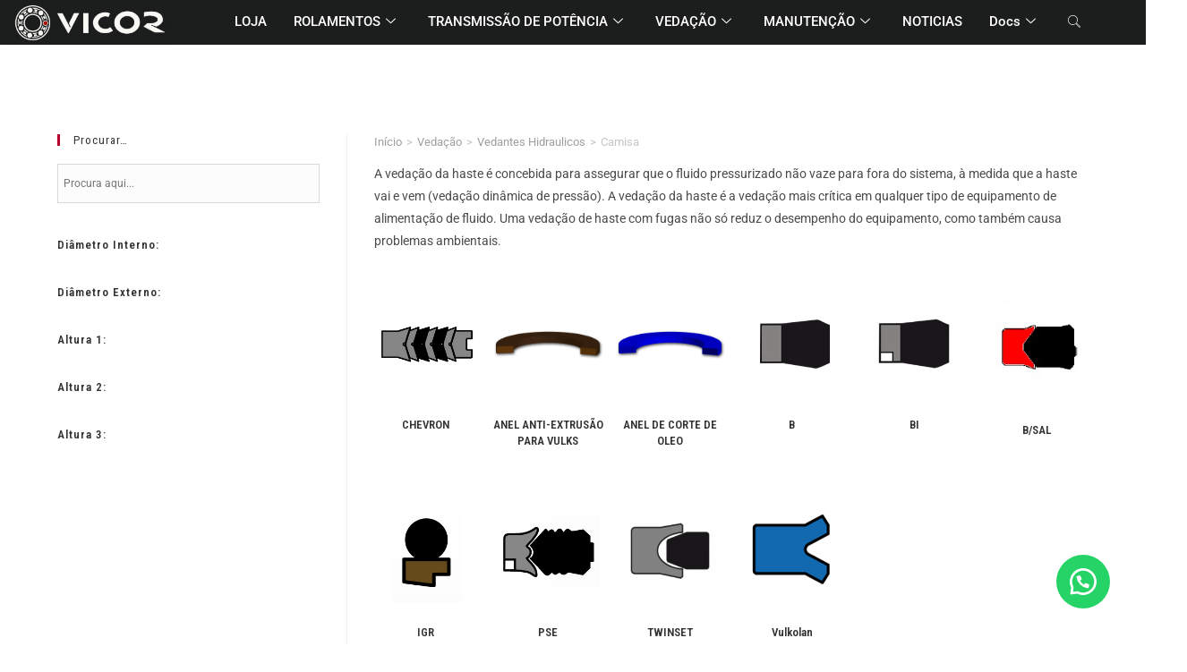

--- FILE ---
content_type: text/html; charset=UTF-8
request_url: https://www.vicor.pt/categoria-produto/vedacao/vedantes-hidraulicos-haste-camisa-pistao/vedantes-de-camisa/
body_size: 45980
content:
<!DOCTYPE html>
<html class="html" lang="pt-PT" prefix="og: https://ogp.me/ns#">
<head>
<meta charset="UTF-8">
<link rel="profile" href="https://gmpg.org/xfn/11">
<meta name="viewport" content="width=device-width, initial-scale=1">
<!-- Search Engine Optimization by Rank Math - https://rankmath.com/ -->
<title>Vedantes de Camisa | VICOR</title>
<meta name="description" content="Vedantes de camisa | Rod Seals TTU TTS TTS/L TTI TTI/L"/>
<meta name="robots" content="follow, index, max-snippet:-1, max-video-preview:-1, max-image-preview:large"/>
<link rel="canonical" href="https://www.vicor.pt/categoria-produto/vedacao/vedantes-hidraulicos-haste-camisa-pistao/vedantes-de-camisa/" />
<link rel="next" href="https://www.vicor.pt/categoria-produto/vedacao/vedantes-hidraulicos-haste-camisa-pistao/vedantes-de-camisa/page/2/" />
<meta property="og:locale" content="pt_PT" />
<meta property="og:type" content="article" />
<meta property="og:title" content="Vedantes de Camisa | VICOR" />
<meta property="og:description" content="Vedantes de camisa | Rod Seals TTU TTS TTS/L TTI TTI/L" />
<meta property="og:url" content="https://www.vicor.pt/categoria-produto/vedacao/vedantes-hidraulicos-haste-camisa-pistao/vedantes-de-camisa/" />
<meta property="og:site_name" content="VICOR" />
<meta property="article:publisher" content="https://www.facebook.com/vicorlda" />
<meta property="og:image" content="https://www.vicor.pt/wp-content/uploads/2020/12/Vedantes-de-Camisa-Rods-Seals-Gland-seals.png" />
<meta property="og:image:secure_url" content="https://www.vicor.pt/wp-content/uploads/2020/12/Vedantes-de-Camisa-Rods-Seals-Gland-seals.png" />
<meta property="og:image:width" content="640" />
<meta property="og:image:height" content="640" />
<meta property="og:image:type" content="image/png" />
<meta name="twitter:card" content="summary_large_image" />
<meta name="twitter:title" content="Vedantes de Camisa | VICOR" />
<meta name="twitter:description" content="Vedantes de camisa | Rod Seals TTU TTS TTS/L TTI TTI/L" />
<meta name="twitter:image" content="https://www.vicor.pt/wp-content/uploads/2020/12/Vedantes-de-Camisa-Rods-Seals-Gland-seals.png" />
<meta name="twitter:label1" content="Produtos" />
<meta name="twitter:data1" content="3227" />
<script type="application/ld+json" class="rank-math-schema">{"@context":"https://schema.org","@graph":[{"@type":"Organization","@id":"https://www.vicor.pt/#organization","name":"VICOR Lda","sameAs":["https://www.facebook.com/vicorlda"]},{"@type":"WebSite","@id":"https://www.vicor.pt/#website","url":"https://www.vicor.pt","name":"VICOR","alternateName":"Com\u00e9rcio de Rolamentos","publisher":{"@id":"https://www.vicor.pt/#organization"},"inLanguage":"pt-PT"},{"@type":"BreadcrumbList","@id":"https://www.vicor.pt/categoria-produto/vedacao/vedantes-hidraulicos-haste-camisa-pistao/vedantes-de-camisa/#breadcrumb","itemListElement":[{"@type":"ListItem","position":"1","item":{"@id":"https://www.vicor.pt","name":"Home"}},{"@type":"ListItem","position":"2","item":{"@id":"https://www.vicor.pt/categoria-produto/vedacao/","name":"Veda\u00e7\u00e3o"}},{"@type":"ListItem","position":"3","item":{"@id":"https://www.vicor.pt/categoria-produto/vedacao/vedantes-hidraulicos-haste-camisa-pistao/","name":"Vedantes Hidraulicos"}},{"@type":"ListItem","position":"4","item":{"@id":"https://www.vicor.pt/categoria-produto/vedacao/vedantes-hidraulicos-haste-camisa-pistao/vedantes-de-camisa/","name":"Camisa"}}]},{"@type":"CollectionPage","@id":"https://www.vicor.pt/categoria-produto/vedacao/vedantes-hidraulicos-haste-camisa-pistao/vedantes-de-camisa/#webpage","url":"https://www.vicor.pt/categoria-produto/vedacao/vedantes-hidraulicos-haste-camisa-pistao/vedantes-de-camisa/","name":"Vedantes de Camisa | VICOR","isPartOf":{"@id":"https://www.vicor.pt/#website"},"inLanguage":"pt-PT","breadcrumb":{"@id":"https://www.vicor.pt/categoria-produto/vedacao/vedantes-hidraulicos-haste-camisa-pistao/vedantes-de-camisa/#breadcrumb"}}]}</script>
<!-- /Rank Math WordPress SEO plugin -->
<link rel='dns-prefetch' href='//fonts.googleapis.com' />
<link rel="alternate" type="application/rss+xml" title="VICOR &raquo; Feed" href="https://www.vicor.pt/feed/" />
<link rel="alternate" type="application/rss+xml" title="VICOR &raquo; Feed de comentários" href="https://www.vicor.pt/comments/feed/" />
<link rel="alternate" type="application/rss+xml" title="Feed VICOR &raquo; Camisa Categoria" href="https://www.vicor.pt/categoria-produto/vedacao/vedantes-hidraulicos-haste-camisa-pistao/vedantes-de-camisa/feed/" />
<style id='wp-img-auto-sizes-contain-inline-css'>
img:is([sizes=auto i],[sizes^="auto," i]){contain-intrinsic-size:3000px 1500px}
/*# sourceURL=wp-img-auto-sizes-contain-inline-css */
</style>
<!-- <link rel='stylesheet' id='mgwb-style-frontend-css' href='https://www.vicor.pt/wp-content/plugins/ultimate-woocommerce-brands/css/mgwoocommercebrands.css?ver=6.9' media='all' /> -->
<!-- <link rel='stylesheet' id='elementor-frontend-css' href='https://www.vicor.pt/wp-content/plugins/elementor/assets/css/frontend.min.css?ver=3.34.1' media='all' /> -->
<link rel="stylesheet" type="text/css" href="//www.vicor.pt/wp-content/cache/wpfc-minified/70d1psb2/fgfhx.css" media="all"/>
<link rel='stylesheet' id='elementor-post-43154-css' href='https://www.vicor.pt/wp-content/uploads/elementor/css/post-43154.css?ver=1767825200' media='all' />
<!-- <link rel='stylesheet' id='dashicons-css' href='https://www.vicor.pt/wp-includes/css/dashicons.min.css?ver=6.9' media='all' /> -->
<!-- <link rel='stylesheet' id='wp-block-library-css' href='https://www.vicor.pt/wp-includes/css/dist/block-library/style.min.css?ver=6.9' media='all' /> -->
<link rel="stylesheet" type="text/css" href="//www.vicor.pt/wp-content/cache/wpfc-minified/md6jlfud/fgfhw.css" media="all"/>
<style id='wp-block-library-theme-inline-css'>
.wp-block-audio :where(figcaption){color:#555;font-size:13px;text-align:center}.is-dark-theme .wp-block-audio :where(figcaption){color:#ffffffa6}.wp-block-audio{margin:0 0 1em}.wp-block-code{border:1px solid #ccc;border-radius:4px;font-family:Menlo,Consolas,monaco,monospace;padding:.8em 1em}.wp-block-embed :where(figcaption){color:#555;font-size:13px;text-align:center}.is-dark-theme .wp-block-embed :where(figcaption){color:#ffffffa6}.wp-block-embed{margin:0 0 1em}.blocks-gallery-caption{color:#555;font-size:13px;text-align:center}.is-dark-theme .blocks-gallery-caption{color:#ffffffa6}:root :where(.wp-block-image figcaption){color:#555;font-size:13px;text-align:center}.is-dark-theme :root :where(.wp-block-image figcaption){color:#ffffffa6}.wp-block-image{margin:0 0 1em}.wp-block-pullquote{border-bottom:4px solid;border-top:4px solid;color:currentColor;margin-bottom:1.75em}.wp-block-pullquote :where(cite),.wp-block-pullquote :where(footer),.wp-block-pullquote__citation{color:currentColor;font-size:.8125em;font-style:normal;text-transform:uppercase}.wp-block-quote{border-left:.25em solid;margin:0 0 1.75em;padding-left:1em}.wp-block-quote cite,.wp-block-quote footer{color:currentColor;font-size:.8125em;font-style:normal;position:relative}.wp-block-quote:where(.has-text-align-right){border-left:none;border-right:.25em solid;padding-left:0;padding-right:1em}.wp-block-quote:where(.has-text-align-center){border:none;padding-left:0}.wp-block-quote.is-large,.wp-block-quote.is-style-large,.wp-block-quote:where(.is-style-plain){border:none}.wp-block-search .wp-block-search__label{font-weight:700}.wp-block-search__button{border:1px solid #ccc;padding:.375em .625em}:where(.wp-block-group.has-background){padding:1.25em 2.375em}.wp-block-separator.has-css-opacity{opacity:.4}.wp-block-separator{border:none;border-bottom:2px solid;margin-left:auto;margin-right:auto}.wp-block-separator.has-alpha-channel-opacity{opacity:1}.wp-block-separator:not(.is-style-wide):not(.is-style-dots){width:100px}.wp-block-separator.has-background:not(.is-style-dots){border-bottom:none;height:1px}.wp-block-separator.has-background:not(.is-style-wide):not(.is-style-dots){height:2px}.wp-block-table{margin:0 0 1em}.wp-block-table td,.wp-block-table th{word-break:normal}.wp-block-table :where(figcaption){color:#555;font-size:13px;text-align:center}.is-dark-theme .wp-block-table :where(figcaption){color:#ffffffa6}.wp-block-video :where(figcaption){color:#555;font-size:13px;text-align:center}.is-dark-theme .wp-block-video :where(figcaption){color:#ffffffa6}.wp-block-video{margin:0 0 1em}:root :where(.wp-block-template-part.has-background){margin-bottom:0;margin-top:0;padding:1.25em 2.375em}
/*# sourceURL=/wp-includes/css/dist/block-library/theme.min.css */
</style>
<style id='classic-theme-styles-inline-css'>
/*! This file is auto-generated */
.wp-block-button__link{color:#fff;background-color:#32373c;border-radius:9999px;box-shadow:none;text-decoration:none;padding:calc(.667em + 2px) calc(1.333em + 2px);font-size:1.125em}.wp-block-file__button{background:#32373c;color:#fff;text-decoration:none}
/*# sourceURL=/wp-includes/css/classic-themes.min.css */
</style>
<style id='global-styles-inline-css'>
:root{--wp--preset--aspect-ratio--square: 1;--wp--preset--aspect-ratio--4-3: 4/3;--wp--preset--aspect-ratio--3-4: 3/4;--wp--preset--aspect-ratio--3-2: 3/2;--wp--preset--aspect-ratio--2-3: 2/3;--wp--preset--aspect-ratio--16-9: 16/9;--wp--preset--aspect-ratio--9-16: 9/16;--wp--preset--color--black: #000000;--wp--preset--color--cyan-bluish-gray: #abb8c3;--wp--preset--color--white: #ffffff;--wp--preset--color--pale-pink: #f78da7;--wp--preset--color--vivid-red: #cf2e2e;--wp--preset--color--luminous-vivid-orange: #ff6900;--wp--preset--color--luminous-vivid-amber: #fcb900;--wp--preset--color--light-green-cyan: #7bdcb5;--wp--preset--color--vivid-green-cyan: #00d084;--wp--preset--color--pale-cyan-blue: #8ed1fc;--wp--preset--color--vivid-cyan-blue: #0693e3;--wp--preset--color--vivid-purple: #9b51e0;--wp--preset--gradient--vivid-cyan-blue-to-vivid-purple: linear-gradient(135deg,rgb(6,147,227) 0%,rgb(155,81,224) 100%);--wp--preset--gradient--light-green-cyan-to-vivid-green-cyan: linear-gradient(135deg,rgb(122,220,180) 0%,rgb(0,208,130) 100%);--wp--preset--gradient--luminous-vivid-amber-to-luminous-vivid-orange: linear-gradient(135deg,rgb(252,185,0) 0%,rgb(255,105,0) 100%);--wp--preset--gradient--luminous-vivid-orange-to-vivid-red: linear-gradient(135deg,rgb(255,105,0) 0%,rgb(207,46,46) 100%);--wp--preset--gradient--very-light-gray-to-cyan-bluish-gray: linear-gradient(135deg,rgb(238,238,238) 0%,rgb(169,184,195) 100%);--wp--preset--gradient--cool-to-warm-spectrum: linear-gradient(135deg,rgb(74,234,220) 0%,rgb(151,120,209) 20%,rgb(207,42,186) 40%,rgb(238,44,130) 60%,rgb(251,105,98) 80%,rgb(254,248,76) 100%);--wp--preset--gradient--blush-light-purple: linear-gradient(135deg,rgb(255,206,236) 0%,rgb(152,150,240) 100%);--wp--preset--gradient--blush-bordeaux: linear-gradient(135deg,rgb(254,205,165) 0%,rgb(254,45,45) 50%,rgb(107,0,62) 100%);--wp--preset--gradient--luminous-dusk: linear-gradient(135deg,rgb(255,203,112) 0%,rgb(199,81,192) 50%,rgb(65,88,208) 100%);--wp--preset--gradient--pale-ocean: linear-gradient(135deg,rgb(255,245,203) 0%,rgb(182,227,212) 50%,rgb(51,167,181) 100%);--wp--preset--gradient--electric-grass: linear-gradient(135deg,rgb(202,248,128) 0%,rgb(113,206,126) 100%);--wp--preset--gradient--midnight: linear-gradient(135deg,rgb(2,3,129) 0%,rgb(40,116,252) 100%);--wp--preset--font-size--small: 13px;--wp--preset--font-size--medium: 20px;--wp--preset--font-size--large: 36px;--wp--preset--font-size--x-large: 42px;--wp--preset--spacing--20: 0.44rem;--wp--preset--spacing--30: 0.67rem;--wp--preset--spacing--40: 1rem;--wp--preset--spacing--50: 1.5rem;--wp--preset--spacing--60: 2.25rem;--wp--preset--spacing--70: 3.38rem;--wp--preset--spacing--80: 5.06rem;--wp--preset--shadow--natural: 6px 6px 9px rgba(0, 0, 0, 0.2);--wp--preset--shadow--deep: 12px 12px 50px rgba(0, 0, 0, 0.4);--wp--preset--shadow--sharp: 6px 6px 0px rgba(0, 0, 0, 0.2);--wp--preset--shadow--outlined: 6px 6px 0px -3px rgb(255, 255, 255), 6px 6px rgb(0, 0, 0);--wp--preset--shadow--crisp: 6px 6px 0px rgb(0, 0, 0);}:where(.is-layout-flex){gap: 0.5em;}:where(.is-layout-grid){gap: 0.5em;}body .is-layout-flex{display: flex;}.is-layout-flex{flex-wrap: wrap;align-items: center;}.is-layout-flex > :is(*, div){margin: 0;}body .is-layout-grid{display: grid;}.is-layout-grid > :is(*, div){margin: 0;}:where(.wp-block-columns.is-layout-flex){gap: 2em;}:where(.wp-block-columns.is-layout-grid){gap: 2em;}:where(.wp-block-post-template.is-layout-flex){gap: 1.25em;}:where(.wp-block-post-template.is-layout-grid){gap: 1.25em;}.has-black-color{color: var(--wp--preset--color--black) !important;}.has-cyan-bluish-gray-color{color: var(--wp--preset--color--cyan-bluish-gray) !important;}.has-white-color{color: var(--wp--preset--color--white) !important;}.has-pale-pink-color{color: var(--wp--preset--color--pale-pink) !important;}.has-vivid-red-color{color: var(--wp--preset--color--vivid-red) !important;}.has-luminous-vivid-orange-color{color: var(--wp--preset--color--luminous-vivid-orange) !important;}.has-luminous-vivid-amber-color{color: var(--wp--preset--color--luminous-vivid-amber) !important;}.has-light-green-cyan-color{color: var(--wp--preset--color--light-green-cyan) !important;}.has-vivid-green-cyan-color{color: var(--wp--preset--color--vivid-green-cyan) !important;}.has-pale-cyan-blue-color{color: var(--wp--preset--color--pale-cyan-blue) !important;}.has-vivid-cyan-blue-color{color: var(--wp--preset--color--vivid-cyan-blue) !important;}.has-vivid-purple-color{color: var(--wp--preset--color--vivid-purple) !important;}.has-black-background-color{background-color: var(--wp--preset--color--black) !important;}.has-cyan-bluish-gray-background-color{background-color: var(--wp--preset--color--cyan-bluish-gray) !important;}.has-white-background-color{background-color: var(--wp--preset--color--white) !important;}.has-pale-pink-background-color{background-color: var(--wp--preset--color--pale-pink) !important;}.has-vivid-red-background-color{background-color: var(--wp--preset--color--vivid-red) !important;}.has-luminous-vivid-orange-background-color{background-color: var(--wp--preset--color--luminous-vivid-orange) !important;}.has-luminous-vivid-amber-background-color{background-color: var(--wp--preset--color--luminous-vivid-amber) !important;}.has-light-green-cyan-background-color{background-color: var(--wp--preset--color--light-green-cyan) !important;}.has-vivid-green-cyan-background-color{background-color: var(--wp--preset--color--vivid-green-cyan) !important;}.has-pale-cyan-blue-background-color{background-color: var(--wp--preset--color--pale-cyan-blue) !important;}.has-vivid-cyan-blue-background-color{background-color: var(--wp--preset--color--vivid-cyan-blue) !important;}.has-vivid-purple-background-color{background-color: var(--wp--preset--color--vivid-purple) !important;}.has-black-border-color{border-color: var(--wp--preset--color--black) !important;}.has-cyan-bluish-gray-border-color{border-color: var(--wp--preset--color--cyan-bluish-gray) !important;}.has-white-border-color{border-color: var(--wp--preset--color--white) !important;}.has-pale-pink-border-color{border-color: var(--wp--preset--color--pale-pink) !important;}.has-vivid-red-border-color{border-color: var(--wp--preset--color--vivid-red) !important;}.has-luminous-vivid-orange-border-color{border-color: var(--wp--preset--color--luminous-vivid-orange) !important;}.has-luminous-vivid-amber-border-color{border-color: var(--wp--preset--color--luminous-vivid-amber) !important;}.has-light-green-cyan-border-color{border-color: var(--wp--preset--color--light-green-cyan) !important;}.has-vivid-green-cyan-border-color{border-color: var(--wp--preset--color--vivid-green-cyan) !important;}.has-pale-cyan-blue-border-color{border-color: var(--wp--preset--color--pale-cyan-blue) !important;}.has-vivid-cyan-blue-border-color{border-color: var(--wp--preset--color--vivid-cyan-blue) !important;}.has-vivid-purple-border-color{border-color: var(--wp--preset--color--vivid-purple) !important;}.has-vivid-cyan-blue-to-vivid-purple-gradient-background{background: var(--wp--preset--gradient--vivid-cyan-blue-to-vivid-purple) !important;}.has-light-green-cyan-to-vivid-green-cyan-gradient-background{background: var(--wp--preset--gradient--light-green-cyan-to-vivid-green-cyan) !important;}.has-luminous-vivid-amber-to-luminous-vivid-orange-gradient-background{background: var(--wp--preset--gradient--luminous-vivid-amber-to-luminous-vivid-orange) !important;}.has-luminous-vivid-orange-to-vivid-red-gradient-background{background: var(--wp--preset--gradient--luminous-vivid-orange-to-vivid-red) !important;}.has-very-light-gray-to-cyan-bluish-gray-gradient-background{background: var(--wp--preset--gradient--very-light-gray-to-cyan-bluish-gray) !important;}.has-cool-to-warm-spectrum-gradient-background{background: var(--wp--preset--gradient--cool-to-warm-spectrum) !important;}.has-blush-light-purple-gradient-background{background: var(--wp--preset--gradient--blush-light-purple) !important;}.has-blush-bordeaux-gradient-background{background: var(--wp--preset--gradient--blush-bordeaux) !important;}.has-luminous-dusk-gradient-background{background: var(--wp--preset--gradient--luminous-dusk) !important;}.has-pale-ocean-gradient-background{background: var(--wp--preset--gradient--pale-ocean) !important;}.has-electric-grass-gradient-background{background: var(--wp--preset--gradient--electric-grass) !important;}.has-midnight-gradient-background{background: var(--wp--preset--gradient--midnight) !important;}.has-small-font-size{font-size: var(--wp--preset--font-size--small) !important;}.has-medium-font-size{font-size: var(--wp--preset--font-size--medium) !important;}.has-large-font-size{font-size: var(--wp--preset--font-size--large) !important;}.has-x-large-font-size{font-size: var(--wp--preset--font-size--x-large) !important;}
:where(.wp-block-post-template.is-layout-flex){gap: 1.25em;}:where(.wp-block-post-template.is-layout-grid){gap: 1.25em;}
:where(.wp-block-term-template.is-layout-flex){gap: 1.25em;}:where(.wp-block-term-template.is-layout-grid){gap: 1.25em;}
:where(.wp-block-columns.is-layout-flex){gap: 2em;}:where(.wp-block-columns.is-layout-grid){gap: 2em;}
:root :where(.wp-block-pullquote){font-size: 1.5em;line-height: 1.6;}
/*# sourceURL=global-styles-inline-css */
</style>
<!-- <link rel='stylesheet' id='owp-preloader-css' href='https://www.vicor.pt/wp-content/plugins/ocean-extra/includes/preloader/assets/css/preloader.min.css?ver=2.5.2' media='all' /> -->
<!-- <link rel='stylesheet' id='catch-breadcrumb-css' href='https://www.vicor.pt/wp-content/plugins/catch-breadcrumb/public/css/catch-breadcrumb-public.css?ver=2.2.1' media='all' /> -->
<link rel="stylesheet" type="text/css" href="//www.vicor.pt/wp-content/cache/wpfc-minified/err2au6s/fgfhw.css" media="all"/>
<style id='woocommerce-inline-inline-css'>
.woocommerce form .form-row .required { visibility: visible; }
/*# sourceURL=woocommerce-inline-inline-css */
</style>
<!-- <link rel='stylesheet' id='aws-style-css' href='https://www.vicor.pt/wp-content/plugins/advanced-woo-search/assets/css/common.min.css?ver=3.51' media='all' /> -->
<!-- <link rel='stylesheet' id='wa_order_style-css' href='https://www.vicor.pt/wp-content/plugins/oneclick-whatsapp-order/assets/css/main-style.css?ver=1.1.0' media='all' /> -->
<!-- <link rel='stylesheet' id='woocommerce-product-attachment-css' href='https://www.vicor.pt/wp-content/plugins/woo-product-attachment/public/css/woocommerce-product-attachment-public.css?ver=2.1.6' media='all' /> -->
<!-- <link rel='stylesheet' id='eael-general-css' href='https://www.vicor.pt/wp-content/plugins/essential-addons-for-elementor-lite/assets/front-end/css/view/general.min.css?ver=6.5.5' media='all' /> -->
<!-- <link rel='stylesheet' id='eael-32373-css' href='https://www.vicor.pt/wp-content/uploads/essential-addons-elementor/eael-32373.css?ver=1746806688' media='all' /> -->
<link rel="stylesheet" type="text/css" href="//www.vicor.pt/wp-content/cache/wpfc-minified/kxgze2vv/fgfhw.css" media="all"/>
<link rel='stylesheet' id='elementor-post-32373-css' href='https://www.vicor.pt/wp-content/uploads/elementor/css/post-32373.css?ver=1767825200' media='all' />
<!-- <link rel='stylesheet' id='oceanwp-woo-mini-cart-css' href='https://www.vicor.pt/wp-content/themes/oceanwp/assets/css/woo/woo-mini-cart.min.css?ver=6.9' media='all' /> -->
<!-- <link rel='stylesheet' id='font-awesome-css' href='https://www.vicor.pt/wp-content/themes/oceanwp/assets/fonts/fontawesome/css/all.min.css?ver=6.7.2' media='all' /> -->
<!-- <link rel='stylesheet' id='simple-line-icons-css' href='https://www.vicor.pt/wp-content/themes/oceanwp/assets/css/third/simple-line-icons.min.css?ver=2.4.0' media='all' /> -->
<!-- <link rel='stylesheet' id='oceanwp-style-css' href='https://www.vicor.pt/wp-content/themes/oceanwp/assets/css/style.min.css?ver=4.1.4' media='all' /> -->
<link rel="stylesheet" type="text/css" href="//www.vicor.pt/wp-content/cache/wpfc-minified/6omobvja/fgfhw.css" media="all"/>
<style id='oceanwp-style-inline-css'>
div.wpforms-container-full .wpforms-form input[type=submit]:hover,
div.wpforms-container-full .wpforms-form input[type=submit]:focus,
div.wpforms-container-full .wpforms-form input[type=submit]:active,
div.wpforms-container-full .wpforms-form button[type=submit]:hover,
div.wpforms-container-full .wpforms-form button[type=submit]:focus,
div.wpforms-container-full .wpforms-form button[type=submit]:active,
div.wpforms-container-full .wpforms-form .wpforms-page-button:hover,
div.wpforms-container-full .wpforms-form .wpforms-page-button:active,
div.wpforms-container-full .wpforms-form .wpforms-page-button:focus {
border: none;
}
/*# sourceURL=oceanwp-style-inline-css */
</style>
<!-- <link rel='stylesheet' id='oceanwp-hamburgers-css' href='https://www.vicor.pt/wp-content/themes/oceanwp/assets/css/third/hamburgers/hamburgers.min.css?ver=4.1.4' media='all' /> -->
<!-- <link rel='stylesheet' id='oceanwp-spring-css' href='https://www.vicor.pt/wp-content/themes/oceanwp/assets/css/third/hamburgers/types/spring.css?ver=4.1.4' media='all' /> -->
<link rel="stylesheet" type="text/css" href="//www.vicor.pt/wp-content/cache/wpfc-minified/jr6wiif1/fgfhw.css" media="all"/>
<link rel='stylesheet' id='oceanwp-google-font-roboto-css' href='//fonts.googleapis.com/css?family=Roboto%3A100%2C200%2C300%2C400%2C500%2C600%2C700%2C800%2C900%2C100i%2C200i%2C300i%2C400i%2C500i%2C600i%2C700i%2C800i%2C900i&#038;subset=latin&#038;display=swap&#038;ver=6.9' media='all' />
<link rel='stylesheet' id='oceanwp-google-font-roboto-condensed-css' href='//fonts.googleapis.com/css?family=Roboto+Condensed%3A100%2C200%2C300%2C400%2C500%2C600%2C700%2C800%2C900%2C100i%2C200i%2C300i%2C400i%2C500i%2C600i%2C700i%2C800i%2C900i&#038;subset=latin&#038;display=swap&#038;ver=6.9' media='all' />
<!-- <link rel='stylesheet' id='oceanwp-woocommerce-css' href='https://www.vicor.pt/wp-content/themes/oceanwp/assets/css/woo/woocommerce.min.css?ver=6.9' media='all' /> -->
<!-- <link rel='stylesheet' id='oceanwp-woo-star-font-css' href='https://www.vicor.pt/wp-content/themes/oceanwp/assets/css/woo/woo-star-font.min.css?ver=6.9' media='all' /> -->
<!-- <link rel='stylesheet' id='ekit-widget-styles-css' href='https://www.vicor.pt/wp-content/plugins/elementskit-lite/widgets/init/assets/css/widget-styles.css?ver=3.7.8' media='all' /> -->
<!-- <link rel='stylesheet' id='ekit-responsive-css' href='https://www.vicor.pt/wp-content/plugins/elementskit-lite/widgets/init/assets/css/responsive.css?ver=3.7.8' media='all' /> -->
<!-- <link rel='stylesheet' id='oe-widgets-style-css' href='https://www.vicor.pt/wp-content/plugins/ocean-extra/assets/css/widgets.css?ver=6.9' media='all' /> -->
<!-- <link rel='stylesheet' id='gpls_woo_rfq_css-css' href='https://www.vicor.pt/wp-content/plugins/woo-rfq-for-woocommerce/gpls_assets/css/gpls_woo_rfq.css?ver=80760' media='all' /> -->
<link rel="stylesheet" type="text/css" href="//www.vicor.pt/wp-content/cache/wpfc-minified/qhzdl60i/fgfhw.css" media="all"/>
<style id='gpls_woo_rfq_css-inline-css'>
.bundle_price { visibility: collapse !important; }
.site-header .widget_shopping_cart p.total,.cart-subtotal,.tax-rate,.tax-total,.order-total,.product-price,.product-subtotal { visibility: collapse }
/*# sourceURL=gpls_woo_rfq_css-inline-css */
</style>
<!-- <link rel='stylesheet' id='url_gpls_wh_css-css' href='https://www.vicor.pt/wp-content/plugins/woo-rfq-for-woocommerce/gpls_assets/css/gpls_wh_visitor.css?ver=55313' media='all' /> -->
<!-- <link rel='stylesheet' id='bdt-uikit-css' href='https://www.vicor.pt/wp-content/plugins/bdthemes-prime-slider-lite/assets/css/bdt-uikit.css?ver=3.21.7' media='all' /> -->
<!-- <link rel='stylesheet' id='prime-slider-site-css' href='https://www.vicor.pt/wp-content/plugins/bdthemes-prime-slider-lite/assets/css/prime-slider-site.css?ver=4.1.2' media='all' /> -->
<!-- <link rel='stylesheet' id='elementor-gf-local-roboto-css' href='https://www.vicor.pt/wp-content/uploads/elementor/google-fonts/css/roboto.css?ver=1742250813' media='all' /> -->
<!-- <link rel='stylesheet' id='elementor-gf-local-sairastencilone-css' href='https://www.vicor.pt/wp-content/uploads/elementor/google-fonts/css/sairastencilone.css?ver=1742250813' media='all' /> -->
<!-- <link rel='stylesheet' id='elementor-icons-ekiticons-css' href='https://www.vicor.pt/wp-content/plugins/elementskit-lite/modules/elementskit-icon-pack/assets/css/ekiticons.css?ver=3.7.8' media='all' /> -->
<link rel="stylesheet" type="text/css" href="//www.vicor.pt/wp-content/cache/wpfc-minified/d5milvk2/fgfhw.css" media="all"/>
<script id="jquery-core-js-extra">
var SDT_DATA = {"ajaxurl":"https://www.vicor.pt/wp-admin/admin-ajax.php","siteUrl":"https://www.vicor.pt/","pluginsUrl":"https://www.vicor.pt/wp-content/plugins","isAdmin":""};
//# sourceURL=jquery-core-js-extra
</script>
<script src='//www.vicor.pt/wp-content/cache/wpfc-minified/2d3ujvf/fgfhx.js' type="text/javascript"></script>
<!-- <script src="https://www.vicor.pt/wp-includes/js/jquery/jquery.min.js?ver=3.7.1" id="jquery-core-js"></script> -->
<!-- <script src="https://www.vicor.pt/wp-includes/js/jquery/jquery-migrate.min.js?ver=3.4.1" id="jquery-migrate-js"></script> -->
<script id="owp-preloader-js-extra">
var owpPreloader = {"nonce":"b275dce6aa"};
//# sourceURL=owp-preloader-js-extra
</script>
<script src='//www.vicor.pt/wp-content/cache/wpfc-minified/1wz9b78/fgfhx.js' type="text/javascript"></script>
<!-- <script src="https://www.vicor.pt/wp-content/plugins/ocean-extra/includes/preloader/assets/js/preloader.min.js?ver=2.5.2" id="owp-preloader-js"></script> -->
<script id="catch-breadcrumb-js-extra">
var catch_breadcrumb_object = {"breadcrumb_separator":"\u003E","breadcrumb_home_icon":"1","breadcrumb_display_home":"0","content_selector":"#content","status":"0","breadcrumb_dynamic":"before"};
//# sourceURL=catch-breadcrumb-js-extra
</script>
<script src='//www.vicor.pt/wp-content/cache/wpfc-minified/6xkeel5x/fgfhx.js' type="text/javascript"></script>
<!-- <script src="https://www.vicor.pt/wp-content/plugins/catch-breadcrumb/public/js/catch-breadcrumb-public.js?ver=2.2.1" id="catch-breadcrumb-js"></script> -->
<script id="3d-flip-book-client-locale-loader-js-extra">
var FB3D_CLIENT_LOCALE = {"ajaxurl":"https://www.vicor.pt/wp-admin/admin-ajax.php","dictionary":{"Table of contents":"Table of contents","Close":"Close","Bookmarks":"Bookmarks","Thumbnails":"Thumbnails","Search":"Search","Share":"Share","Facebook":"Facebook","Twitter":"Twitter","Email":"Email","Play":"Play","Previous page":"Previous page","Next page":"Next page","Zoom in":"Zoom in","Zoom out":"Zoom out","Fit view":"Fit view","Auto play":"Auto play","Full screen":"Full screen","More":"More","Smart pan":"Smart pan","Single page":"Single page","Sounds":"Sounds","Stats":"Stats","Print":"Print","Download":"Download","Goto first page":"Goto first page","Goto last page":"Goto last page"},"images":"https://www.vicor.pt/wp-content/plugins/interactive-3d-flipbook-powered-physics-engine/assets/images/","jsData":{"urls":[],"posts":{"ids_mis":[],"ids":[]},"pages":[],"firstPages":[],"bookCtrlProps":[],"bookTemplates":[]},"key":"3d-flip-book","pdfJS":{"pdfJsLib":"https://www.vicor.pt/wp-content/plugins/interactive-3d-flipbook-powered-physics-engine/assets/js/pdf.min.js?ver=4.3.136","pdfJsWorker":"https://www.vicor.pt/wp-content/plugins/interactive-3d-flipbook-powered-physics-engine/assets/js/pdf.worker.js?ver=4.3.136","stablePdfJsLib":"https://www.vicor.pt/wp-content/plugins/interactive-3d-flipbook-powered-physics-engine/assets/js/stable/pdf.min.js?ver=2.5.207","stablePdfJsWorker":"https://www.vicor.pt/wp-content/plugins/interactive-3d-flipbook-powered-physics-engine/assets/js/stable/pdf.worker.js?ver=2.5.207","pdfJsCMapUrl":"https://www.vicor.pt/wp-content/plugins/interactive-3d-flipbook-powered-physics-engine/assets/cmaps/"},"cacheurl":"https://www.vicor.pt/wp-content/uploads/3d-flip-book/cache/","pluginsurl":"https://www.vicor.pt/wp-content/plugins/","pluginurl":"https://www.vicor.pt/wp-content/plugins/interactive-3d-flipbook-powered-physics-engine/","thumbnailSize":{"width":"150","height":"150"},"version":"1.16.17"};
//# sourceURL=3d-flip-book-client-locale-loader-js-extra
</script>
<script src='//www.vicor.pt/wp-content/cache/wpfc-minified/9lbmm3ja/fgfhx.js' type="text/javascript"></script>
<!-- <script src="https://www.vicor.pt/wp-content/plugins/interactive-3d-flipbook-powered-physics-engine/assets/js/client-locale-loader.js?ver=1.16.17" id="3d-flip-book-client-locale-loader-js" async data-wp-strategy="async"></script> -->
<!-- <script src="https://www.vicor.pt/wp-content/plugins/woocommerce/assets/js/jquery-blockui/jquery.blockUI.min.js?ver=2.7.0-wc.10.4.3" id="wc-jquery-blockui-js" defer data-wp-strategy="defer"></script> -->
<!-- <script src="https://www.vicor.pt/wp-content/plugins/woocommerce/assets/js/js-cookie/js.cookie.min.js?ver=2.1.4-wc.10.4.3" id="wc-js-cookie-js" defer data-wp-strategy="defer"></script> -->
<script id="woocommerce-js-extra">
var woocommerce_params = {"ajax_url":"/wp-admin/admin-ajax.php","wc_ajax_url":"/?wc-ajax=%%endpoint%%","i18n_password_show":"Show password","i18n_password_hide":"Hide password"};
//# sourceURL=woocommerce-js-extra
</script>
<script src='//www.vicor.pt/wp-content/cache/wpfc-minified/8apzttls/fgfk5.js' type="text/javascript"></script>
<!-- <script src="https://www.vicor.pt/wp-content/plugins/woocommerce/assets/js/frontend/woocommerce.min.js?ver=10.4.3" id="woocommerce-js" defer data-wp-strategy="defer"></script> -->
<!-- <script src="https://www.vicor.pt/wp-content/plugins/woo-product-attachment/public/js/woocommerce-product-attachment-public.js?ver=2.1.6" id="woocommerce-product-attachment-js"></script> -->
<script id="wc-cart-fragments-js-extra">
var wc_cart_fragments_params = {"ajax_url":"/wp-admin/admin-ajax.php","wc_ajax_url":"/?wc-ajax=%%endpoint%%","cart_hash_key":"wc_cart_hash_9368f6123005ba0cac17b3749d002c30","fragment_name":"wc_fragments_9368f6123005ba0cac17b3749d002c30","request_timeout":"5000"};
//# sourceURL=wc-cart-fragments-js-extra
</script>
<script src='//www.vicor.pt/wp-content/cache/wpfc-minified/2yhybdf5/fgfhx.js' type="text/javascript"></script>
<!-- <script src="https://www.vicor.pt/wp-content/plugins/woocommerce/assets/js/frontend/cart-fragments.min.js?ver=10.4.3" id="wc-cart-fragments-js" defer data-wp-strategy="defer"></script> -->
<!-- <script src="https://www.vicor.pt/wp-content/plugins/bdthemes-prime-slider-lite/assets/js/bdt-uikit.min.js?ver=3.21.7" id="bdt-uikit-js"></script> -->
<link rel="https://api.w.org/" href="https://www.vicor.pt/wp-json/" /><link rel="alternate" title="JSON" type="application/json" href="https://www.vicor.pt/wp-json/wp/v2/product_cat/264" /><link rel="EditURI" type="application/rsd+xml" title="RSD" href="https://www.vicor.pt/xmlrpc.php?rsd" />
<meta name="generator" content="WordPress 6.9" />
<meta name="generator" content="WooCommerce 10.4.3" />
<script type="application/ld+json">{"@context":"http:\/\/schema.org","@type":"BreadcrumbList","itemListElement":[{"@type":"ListItem","position":1,"item":{"@id":"https:\/\/www.vicor.pt\/","name":"Home"}},{"@type":"ListItem","position":2,"item":{"name":"Produto"}}]}</script>		<style>
#sendbtn,
#sendbtn2,
.wa-order-button,
.gdpr_wa_button_input {
background-color: rgba(37, 211, 102, 1) !important;
color: rgba(255, 255, 255, 1) !important;
}
#sendbtn:hover,
#sendbtn2:hover,
.wa-order-button:hover,
.gdpr_wa_button_input:hover {
background-color: rgba(37, 211, 102, 1) !important;
color: rgba(255, 255, 255, 1) !important;
}
</style>
<style>
#sendbtn,
#sendbtn2,
.wa-order-button,
.gdpr_wa_button_input,
a.wa-order-checkout,
a.wa-order-thankyou,
.shortcode_wa_button,
.shortcode_wa_button_nt,
.floating_button {
-webkit-box-shadow: inset 0px 0px 0px 0px rgba(0,0,0,0.25) !important;
-moz-box-shadow: inset 0px 0px 0px 0px rgba(0,0,0,0.25) !important;
box-shadow: inset 0px 0px 0px 0px rgba(0,0,0,0.25) !important;
}
#sendbtn:hover,
#sendbtn2:hover,
.wa-order-button:hover,
.gdpr_wa_button_input:hover,
a.wa-order-checkout:hover,
a.wa-order-thankyou:hover,
.shortcode_wa_button:hover,
.shortcode_wa_button_nt:hover,
.floating_button:hover {
-webkit-box-shadow: inset 0px 0px 0px 0px rgba(0,0,0,0.25) !important;
-moz-box-shadow: inset 0px 0px 0px 0px rgba(0,0,0,0.25) !important;
box-shadow: inset 0px 0px 0px 0px rgba(0,0,0,0.25) !important;
}
</style>
<style>
.floating_button {
margin-top: 20px !important;
margin-right: 20px !important;
margin-bottom: 20px !important;
margin-left: 20px !important;
padding-top: 10px !important;
padding-right: 10px !important;
padding-bottom: 10px !important;
padding-left: 10px !important;
position: fixed !important;
width: 60px !important;
height: 60px !important;
bottom: 20px !important;
background-color: #25D366 !important;
color: #ffffff !important;
border-radius: 50% !important;
display: flex !important;
align-items: center !important;
justify-content: center !important;
box-shadow: 0 8px 25px -5px rgba(45, 62, 79, .3) !important;
z-index: 9999999 !important;
text-decoration: none !important;
right: 20px !important;
}
/* Hide the old :before pseudo-element to prevent duplicate icons */
.floating_button:before {
display: none !important;
content: none !important;
}
.floating_button_icon {
display: block !important;
width: 30px !important;
height: 30px !important;
margin-top: 0px !important;
margin-right: 0px !important;
margin-bottom: 0px !important;
margin-left: 0px !important;
padding-top: 0px !important;
padding-right: 0px !important;
padding-bottom: 0px !important;
padding-left: 0px !important;
background-image: url('data:image/svg+xml;utf8,<svg xmlns="http://www.w3.org/2000/svg" viewBox="0 0 24 24" width="30px" height="30px"><path fill="%23fff" d="M3.516 3.516c4.686-4.686 12.284-4.686 16.97 0 4.686 4.686 4.686 12.283 0 16.97a12.004 12.004 0 01-13.754 2.299l-5.814.735a.392.392 0 01-.438-.44l.748-5.788A12.002 12.002 0 013.517 3.517zm3.61 17.043l.3.158a9.846 9.846 0 0011.534-1.758c3.843-3.843 3.843-10.074 0-13.918-3.843-3.843-10.075-3.843-13.918 0a9.846 9.846 0 00-1.747 11.554l.16.303-.51 3.942a.196.196 0 00.219.22l3.961-.501zm6.534-7.003l-.933 1.164a9.843 9.843 0 01-3.497-3.495l1.166-.933a.792.792 0 00.23-.94L9.561 6.96a.793.793 0 00-.924-.445 1291.6 1291.6 0 00-2.023.524.797.797 0 00-.588.88 11.754 11.754 0 0010.005 10.005.797.797 0 00.88-.587l.525-2.023a.793.793 0 00-.445-.923L14.6 13.327a.792.792 0 00-.94.23z"/></svg>') !important;
background-repeat: no-repeat !important;
background-position: center !important;
background-size: contain !important;
}
.label-container {
position: fixed !important;
bottom: 33px !important;
display: table !important;
visibility: hidden !important;
z-index: 9999999 !important;
}
.label-text {
color: #43474e !important;
background: #f5f7f9 !important;
display: inline-block !important;
padding: 7px !important;
border-radius: 3px !important;
font-size: 14px !important;
bottom: 15px !important;
}
a.floating_button:hover div.label-container,
a.floating_button:hover div.label-text {
visibility: visible !important;
opacity: 1 !important;
}
@media only screen and (max-width: 480px) {
.floating_button {
bottom: 10px !important;
right: 10px !important;
}
}
</style>
<style>
.add_to_cart_button,
.ajax_add_to_cart {
display: none !important;
}
.wa-shop-button {
display: inline-block !important;
}
</style>
<link rel="apple-touch-icon" sizes="180x180" href="/wp-content/uploads/fbrfg/apple-touch-icon.png">
<link rel="icon" type="image/png" sizes="32x32" href="/wp-content/uploads/fbrfg/favicon-32x32.png">
<link rel="icon" type="image/png" sizes="16x16" href="/wp-content/uploads/fbrfg/favicon-16x16.png">
<link rel="manifest" href="/wp-content/uploads/fbrfg/site.webmanifest">
<link rel="mask-icon" href="/wp-content/uploads/fbrfg/safari-pinned-tab.svg" color="#5bbad5">
<link rel="shortcut icon" href="/wp-content/uploads/fbrfg/favicon.ico">
<meta name="msapplication-TileColor" content="#da532c">
<meta name="msapplication-config" content="/wp-content/uploads/fbrfg/browserconfig.xml">
<meta name="theme-color" content="#ffffff">	<noscript><style>.woocommerce-product-gallery{ opacity: 1 !important; }</style></noscript>
<meta name="generator" content="Elementor 3.34.1; features: e_font_icon_svg, additional_custom_breakpoints; settings: css_print_method-external, google_font-enabled, font_display-auto">
<style>
.oceanwp-theme #searchform-header-replace .aws-container {
padding-right: 45px;
padding-top: 0;
}
.oceanwp-theme #searchform-header-replace .aws-container .aws-search-form .aws-form-btn {
background: transparent;
border: none;
}
.oceanwp-theme #searchform-overlay .aws-container,
.oceanwp-theme #icon-searchform-overlay .aws-container {
position: absolute;
top: 50%;
left: 0;
margin-top: -33px;
width: 100%;
text-align: center;
}
.oceanwp-theme #searchform-overlay .aws-container form,
.oceanwp-theme #icon-searchform-overlay .aws-container form {
position: static;
}
.oceanwp-theme #searchform-overlay a.search-overlay-close,
.oceanwp-theme #icon-searchform-overlay a.search-overlay-close {
top: -100px;
}
.oceanwp-theme #searchform-overlay .aws-container .aws-search-form,
.oceanwp-theme #icon-searchform-overlay .aws-container .aws-search-form,
.oceanwp-theme #searchform-overlay .aws-container .aws-search-form .aws-form-btn,
.oceanwp-theme #icon-searchform-overlay .aws-container .aws-search-form .aws-form-btn {
background: transparent;
}
.oceanwp-theme #searchform-overlay .aws-container .aws-search-form .aws-form-btn,
.oceanwp-theme #icon-searchform-overlay .aws-container .aws-search-form .aws-form-btn {
border: none;
}
#sidr .aws-container {
margin: 30px 20px 0;
}
#medium-searchform .aws-container .aws-search-form,
#vertical-searchform .aws-container .aws-search-form {
background: #f5f5f5;
}
#medium-searchform .aws-container .aws-search-form .aws-search-field {
max-width: 100%;
}
#medium-searchform .aws-container .aws-search-form .aws-form-btn,
#vertical-searchform .aws-container .aws-search-form .aws-form-btn{
background: #f5f5f5;
border: none;
}
</style>
<script>
window.addEventListener('load', function() {
window.setTimeout(function(){
var formOverlay = document.querySelectorAll("#searchform-overlay form, #icon-searchform-overlay form");
if ( formOverlay ) {
for (var i = 0; i < formOverlay.length; i++) {
formOverlay[i].innerHTML += '<a href="#" class="search-overlay-close"><span></span></a>';
}
}
}, 300);
jQuery(document).on( 'click', 'a.search-overlay-close', function (e) {
jQuery( '#searchform-overlay, #icon-searchform-overlay' ).removeClass( 'active' );
jQuery( '#searchform-overlay, #icon-searchform-overlay' ).fadeOut( 200 );
setTimeout( function() {
jQuery( 'html' ).css( 'overflow', 'visible' );
}, 400);
jQuery( '.aws-search-result' ).hide();
} );
}, false);
</script>
<script>
window.addEventListener('load', function() {
var forms = document.querySelectorAll("#searchform-header-replace form,#searchform-overlay form,#sidr .sidr-class-mobile-searchform,#mobile-menu-search form,#site-header form");
var awsFormHtml = "<div class=\"aws-container aws-js-seamless\" data-url=\"\/?wc-ajax=aws_action\" data-siteurl=\"https:\/\/www.vicor.pt\" data-lang=\"\" data-show-loader=\"true\" data-show-more=\"true\" data-show-page=\"true\" data-ajax-search=\"true\" data-show-clear=\"true\" data-mobile-screen=\"false\" data-use-analytics=\"true\" data-min-chars=\"3\" data-buttons-order=\"1\" data-timeout=\"200\" data-is-mobile=\"false\" data-page-id=\"264\" data-tax=\"product_cat\" ><form class=\"aws-search-form\" action=\"https:\/\/www.vicor.pt\/\" method=\"get\" role=\"search\" ><div class=\"aws-wrapper\"><label class=\"aws-search-label\" for=\"69632cedc96c2\">Procura aqui...<\/label><input type=\"search\" name=\"s\" id=\"69632cedc96c2\" value=\"\" class=\"aws-search-field\" placeholder=\"Procura aqui...\" autocomplete=\"off\" \/><input type=\"hidden\" name=\"post_type\" value=\"product\"><input type=\"hidden\" name=\"type_aws\" value=\"true\"><div class=\"aws-search-clear\"><span>\u00d7<\/span><\/div><div class=\"aws-loader\"><\/div><\/div><\/form><\/div>";
if ( forms ) {
for ( var i = 0; i < forms.length; i++ ) {
if ( forms[i].parentNode.outerHTML.indexOf('aws-container') === -1 ) {
forms[i].outerHTML = awsFormHtml;
}
}
window.setTimeout(function(){
jQuery('.aws-js-seamless').each( function() {
try {
jQuery(this).aws_search();
} catch (error) {
window.setTimeout(function(){
try {
jQuery(this).aws_search();
} catch (error) {}
}, 2000);
}
});
}, 1000);
}
}, false);
</script>
<style>
.e-con.e-parent:nth-of-type(n+4):not(.e-lazyloaded):not(.e-no-lazyload),
.e-con.e-parent:nth-of-type(n+4):not(.e-lazyloaded):not(.e-no-lazyload) * {
background-image: none !important;
}
@media screen and (max-height: 1024px) {
.e-con.e-parent:nth-of-type(n+3):not(.e-lazyloaded):not(.e-no-lazyload),
.e-con.e-parent:nth-of-type(n+3):not(.e-lazyloaded):not(.e-no-lazyload) * {
background-image: none !important;
}
}
@media screen and (max-height: 640px) {
.e-con.e-parent:nth-of-type(n+2):not(.e-lazyloaded):not(.e-no-lazyload),
.e-con.e-parent:nth-of-type(n+2):not(.e-lazyloaded):not(.e-no-lazyload) * {
background-image: none !important;
}
}
</style>
<link rel="icon" href="https://www.vicor.pt/wp-content/uploads/2024/07/elementor/thumbs/favicon-300x300-1-qs7o42jhnbmm60wzjlznargr1wluyg6bgsw4ds3vjo.png" sizes="32x32" />
<link rel="icon" href="https://www.vicor.pt/wp-content/uploads/2024/07/favicon-300x300-1.png" sizes="192x192" />
<link rel="apple-touch-icon" href="https://www.vicor.pt/wp-content/uploads/2024/07/favicon-300x300-1.png" />
<meta name="msapplication-TileImage" content="https://www.vicor.pt/wp-content/uploads/2024/07/favicon-300x300-1.png" />
<style id="wp-custom-css">
/* WooCommerce */.woocommerce ul.products li.product .button,.woocommerce ul.products li.product .product-inner .added_to_cart{padding:5px 25px;border-radius:30px}/* Single Product */.woocommerce ul.woo-ul{font-size:15px;list-style:disc;margin:20px 0 0 20px}.woocommerce ul.woo-ul li{margin-bottom:5px}/* Width footer */#footer-widgets >.container{width:1280px}/* Newsletter input color on footer */#footer .oceanwp-newsletter-form-wrap input[type="email"]{background-color:transparent;color:#fff;border-width:1px}/* Recent post on footer */#footer .oceanwp-recent-posts li{border-color:rgba(255,255,255,0.3)}.woocommerce .woocommerce-loop-category__title{font-size:13px !important}// Add filter add_filter( 'woocommerce_placeholder_img_src','growdev_custom_woocommerce_placeholder',10 );/** * Function to return new placeholder image URL. */function growdev_custom_woocommerce_placeholder( $image_url ){$image_url = 'https://www.vicor.pt/wp-content/uploads/2021/01/woocommerce-placeholder.png';$image_url}		</style>
<!-- OceanWP CSS -->
<style type="text/css">
/* Colors */.woocommerce-MyAccount-navigation ul li a:before,.woocommerce-checkout .woocommerce-info a,.woocommerce-checkout #payment ul.payment_methods .wc_payment_method>input[type=radio]:first-child:checked+label:before,.woocommerce-checkout #payment .payment_method_paypal .about_paypal,.woocommerce ul.products li.product li.category a:hover,.woocommerce ul.products li.product .button:hover,.woocommerce ul.products li.product .product-inner .added_to_cart:hover,.product_meta .posted_in a:hover,.product_meta .tagged_as a:hover,.woocommerce div.product .woocommerce-tabs ul.tabs li a:hover,.woocommerce div.product .woocommerce-tabs ul.tabs li.active a,.woocommerce .oceanwp-grid-list a.active,.woocommerce .oceanwp-grid-list a:hover,.woocommerce .oceanwp-off-canvas-filter:hover,.widget_shopping_cart ul.cart_list li .owp-grid-wrap .owp-grid a.remove:hover,.widget_product_categories li a:hover ~ .count,.widget_layered_nav li a:hover ~ .count,.woocommerce ul.products li.product:not(.product-category) .woo-entry-buttons li a:hover,a:hover,a.light:hover,.theme-heading .text::before,.theme-heading .text::after,#top-bar-content >a:hover,#top-bar-social li.oceanwp-email a:hover,#site-navigation-wrap .dropdown-menu >li >a:hover,#site-header.medium-header #medium-searchform button:hover,.oceanwp-mobile-menu-icon a:hover,.blog-entry.post .blog-entry-header .entry-title a:hover,.blog-entry.post .blog-entry-readmore a:hover,.blog-entry.thumbnail-entry .blog-entry-category a,ul.meta li a:hover,.dropcap,.single nav.post-navigation .nav-links .title,body .related-post-title a:hover,body #wp-calendar caption,body .contact-info-widget.default i,body .contact-info-widget.big-icons i,body .custom-links-widget .oceanwp-custom-links li a:hover,body .custom-links-widget .oceanwp-custom-links li a:hover:before,body .posts-thumbnails-widget li a:hover,body .social-widget li.oceanwp-email a:hover,.comment-author .comment-meta .comment-reply-link,#respond #cancel-comment-reply-link:hover,#footer-widgets .footer-box a:hover,#footer-bottom a:hover,#footer-bottom #footer-bottom-menu a:hover,.sidr a:hover,.sidr-class-dropdown-toggle:hover,.sidr-class-menu-item-has-children.active >a,.sidr-class-menu-item-has-children.active >a >.sidr-class-dropdown-toggle,input[type=checkbox]:checked:before{color:#b70030}.woocommerce .oceanwp-grid-list a.active .owp-icon use,.woocommerce .oceanwp-grid-list a:hover .owp-icon use,.single nav.post-navigation .nav-links .title .owp-icon use,.blog-entry.post .blog-entry-readmore a:hover .owp-icon use,body .contact-info-widget.default .owp-icon use,body .contact-info-widget.big-icons .owp-icon use{stroke:#b70030}.woocommerce div.product div.images .open-image,.wcmenucart-details.count,.woocommerce-message a,.woocommerce-error a,.woocommerce-info a,.woocommerce .widget_price_filter .ui-slider .ui-slider-handle,.woocommerce .widget_price_filter .ui-slider .ui-slider-range,.owp-product-nav li a.owp-nav-link:hover,.woocommerce div.product.owp-tabs-layout-vertical .woocommerce-tabs ul.tabs li a:after,.woocommerce .widget_product_categories li.current-cat >a ~ .count,.woocommerce .widget_product_categories li.current-cat >a:before,.woocommerce .widget_layered_nav li.chosen a ~ .count,.woocommerce .widget_layered_nav li.chosen a:before,#owp-checkout-timeline .active .timeline-wrapper,.bag-style:hover .wcmenucart-cart-icon .wcmenucart-count,.show-cart .wcmenucart-cart-icon .wcmenucart-count,.woocommerce ul.products li.product:not(.product-category) .image-wrap .button,input[type="button"],input[type="reset"],input[type="submit"],button[type="submit"],.button,#site-navigation-wrap .dropdown-menu >li.btn >a >span,.thumbnail:hover i,.thumbnail:hover .link-post-svg-icon,.post-quote-content,.omw-modal .omw-close-modal,body .contact-info-widget.big-icons li:hover i,body .contact-info-widget.big-icons li:hover .owp-icon,body div.wpforms-container-full .wpforms-form input[type=submit],body div.wpforms-container-full .wpforms-form button[type=submit],body div.wpforms-container-full .wpforms-form .wpforms-page-button,.woocommerce-cart .wp-element-button,.woocommerce-checkout .wp-element-button,.wp-block-button__link{background-color:#b70030}.current-shop-items-dropdown{border-top-color:#b70030}.woocommerce div.product .woocommerce-tabs ul.tabs li.active a{border-bottom-color:#b70030}.wcmenucart-details.count:before{border-color:#b70030}.woocommerce ul.products li.product .button:hover{border-color:#b70030}.woocommerce ul.products li.product .product-inner .added_to_cart:hover{border-color:#b70030}.woocommerce div.product .woocommerce-tabs ul.tabs li.active a{border-color:#b70030}.woocommerce .oceanwp-grid-list a.active{border-color:#b70030}.woocommerce .oceanwp-grid-list a:hover{border-color:#b70030}.woocommerce .oceanwp-off-canvas-filter:hover{border-color:#b70030}.owp-product-nav li a.owp-nav-link:hover{border-color:#b70030}.widget_shopping_cart_content .buttons .button:first-child:hover{border-color:#b70030}.widget_shopping_cart ul.cart_list li .owp-grid-wrap .owp-grid a.remove:hover{border-color:#b70030}.widget_product_categories li a:hover ~ .count{border-color:#b70030}.woocommerce .widget_product_categories li.current-cat >a ~ .count{border-color:#b70030}.woocommerce .widget_product_categories li.current-cat >a:before{border-color:#b70030}.widget_layered_nav li a:hover ~ .count{border-color:#b70030}.woocommerce .widget_layered_nav li.chosen a ~ .count{border-color:#b70030}.woocommerce .widget_layered_nav li.chosen a:before{border-color:#b70030}#owp-checkout-timeline.arrow .active .timeline-wrapper:before{border-top-color:#b70030;border-bottom-color:#b70030}#owp-checkout-timeline.arrow .active .timeline-wrapper:after{border-left-color:#b70030;border-right-color:#b70030}.bag-style:hover .wcmenucart-cart-icon .wcmenucart-count{border-color:#b70030}.bag-style:hover .wcmenucart-cart-icon .wcmenucart-count:after{border-color:#b70030}.show-cart .wcmenucart-cart-icon .wcmenucart-count{border-color:#b70030}.show-cart .wcmenucart-cart-icon .wcmenucart-count:after{border-color:#b70030}.woocommerce ul.products li.product:not(.product-category) .woo-product-gallery .active a{border-color:#b70030}.woocommerce ul.products li.product:not(.product-category) .woo-product-gallery a:hover{border-color:#b70030}.widget-title{border-color:#b70030}blockquote{border-color:#b70030}.wp-block-quote{border-color:#b70030}#searchform-dropdown{border-color:#b70030}.dropdown-menu .sub-menu{border-color:#b70030}.blog-entry.large-entry .blog-entry-readmore a:hover{border-color:#b70030}.oceanwp-newsletter-form-wrap input[type="email"]:focus{border-color:#b70030}.social-widget li.oceanwp-email a:hover{border-color:#b70030}#respond #cancel-comment-reply-link:hover{border-color:#b70030}body .contact-info-widget.big-icons li:hover i{border-color:#b70030}body .contact-info-widget.big-icons li:hover .owp-icon{border-color:#b70030}#footer-widgets .oceanwp-newsletter-form-wrap input[type="email"]:focus{border-color:#b70030}.woocommerce div.product div.images .open-image:hover,.woocommerce-error a:hover,.woocommerce-info a:hover,.woocommerce-message a:hover,.woocommerce-message a:focus,.woocommerce .button:focus,.woocommerce ul.products li.product:not(.product-category) .image-wrap .button:hover,input[type="button"]:hover,input[type="reset"]:hover,input[type="submit"]:hover,button[type="submit"]:hover,input[type="button"]:focus,input[type="reset"]:focus,input[type="submit"]:focus,button[type="submit"]:focus,.button:hover,.button:focus,#site-navigation-wrap .dropdown-menu >li.btn >a:hover >span,.post-quote-author,.omw-modal .omw-close-modal:hover,body div.wpforms-container-full .wpforms-form input[type=submit]:hover,body div.wpforms-container-full .wpforms-form button[type=submit]:hover,body div.wpforms-container-full .wpforms-form .wpforms-page-button:hover,.woocommerce-cart .wp-element-button:hover,.woocommerce-checkout .wp-element-button:hover,.wp-block-button__link:hover{background-color:#1c1d1d}.woocommerce table.shop_table,.woocommerce table.shop_table td,.woocommerce-cart .cart-collaterals .cart_totals tr td,.woocommerce-cart .cart-collaterals .cart_totals tr th,.woocommerce table.shop_table tth,.woocommerce table.shop_table tfoot td,.woocommerce table.shop_table tfoot th,.woocommerce .order_details,.woocommerce .shop_table.order_details tfoot th,.woocommerce .shop_table.customer_details th,.woocommerce .cart-collaterals .cross-sells,.woocommerce-page .cart-collaterals .cross-sells,.woocommerce .cart-collaterals .cart_totals,.woocommerce-page .cart-collaterals .cart_totals,.woocommerce .cart-collaterals h2,.woocommerce .cart-collaterals h2,.woocommerce .cart-collaterals h2,.woocommerce-cart .cart-collaterals .cart_totals .order-total th,.woocommerce-cart .cart-collaterals .cart_totals .order-total td,.woocommerce ul.order_details,.woocommerce .shop_table.order_details tfoot th,.woocommerce .shop_table.customer_details th,.woocommerce .woocommerce-checkout #customer_details h3,.woocommerce .woocommerce-checkout h3#order_review_heading,.woocommerce-checkout #payment ul.payment_methods,.woocommerce-checkout form.login,.woocommerce-checkout form.checkout_coupon,.woocommerce-checkout-review-order-table tfoot th,.woocommerce-checkout #payment,.woocommerce ul.order_details,.woocommerce #customer_login >div,.woocommerce .col-1.address,.woocommerce .col-2.address,.woocommerce-checkout .woocommerce-info,.woocommerce div.product form.cart,.product_meta,.woocommerce div.product .woocommerce-tabs ul.tabs,.woocommerce #reviews #comments ol.commentlist li .comment_container,p.stars span a,.woocommerce ul.product_list_widget li,.woocommerce .widget_shopping_cart .cart_list li,.woocommerce.widget_shopping_cart .cart_list li,.woocommerce ul.product_list_widget li:first-child,.woocommerce .widget_shopping_cart .cart_list li:first-child,.woocommerce.widget_shopping_cart .cart_list li:first-child,.widget_product_categories li a,.woocommerce .oceanwp-toolbar,.woocommerce .products.list .product,table th,table td,hr,.content-area,body.content-left-sidebar #content-wrap .content-area,.content-left-sidebar .content-area,#top-bar-wrap,#site-header,#site-header.top-header #search-toggle,.dropdown-menu ul li,.centered-minimal-page-header,.blog-entry.post,.blog-entry.grid-entry .blog-entry-inner,.blog-entry.thumbnail-entry .blog-entry-bottom,.single-post .entry-title,.single .entry-share-wrap .entry-share,.single .entry-share,.single .entry-share ul li a,.single nav.post-navigation,.single nav.post-navigation .nav-links .nav-previous,#author-bio,#author-bio .author-bio-avatar,#author-bio .author-bio-social li a,#related-posts,#comments,.comment-body,#respond #cancel-comment-reply-link,#blog-entries .type-page,.page-numbers a,.page-numbers span:not(.elementor-screen-only),.page-links span,body #wp-calendar caption,body #wp-calendar th,body #wp-calendar tbody,body .contact-info-widget.default i,body .contact-info-widget.big-icons i,body .contact-info-widget.big-icons .owp-icon,body .contact-info-widget.default .owp-icon,body .posts-thumbnails-widget li,body .tagcloud a{border-color:}.separate-layout,.has-parallax-footer.separate-layout #main{background-color:#ffffff}body .theme-button,body input[type="submit"],body button[type="submit"],body button,body .button,body div.wpforms-container-full .wpforms-form input[type=submit],body div.wpforms-container-full .wpforms-form button[type=submit],body div.wpforms-container-full .wpforms-form .wpforms-page-button,.woocommerce-cart .wp-element-button,.woocommerce-checkout .wp-element-button,.wp-block-button__link{border-color:#ffffff}body .theme-button:hover,body input[type="submit"]:hover,body button[type="submit"]:hover,body button:hover,body .button:hover,body div.wpforms-container-full .wpforms-form input[type=submit]:hover,body div.wpforms-container-full .wpforms-form input[type=submit]:active,body div.wpforms-container-full .wpforms-form button[type=submit]:hover,body div.wpforms-container-full .wpforms-form button[type=submit]:active,body div.wpforms-container-full .wpforms-form .wpforms-page-button:hover,body div.wpforms-container-full .wpforms-form .wpforms-page-button:active,.woocommerce-cart .wp-element-button:hover,.woocommerce-checkout .wp-element-button:hover,.wp-block-button__link:hover{border-color:#ffffff}form input[type="text"],form input[type="password"],form input[type="email"],form input[type="url"],form input[type="date"],form input[type="month"],form input[type="time"],form input[type="datetime"],form input[type="datetime-local"],form input[type="week"],form input[type="number"],form input[type="search"],form input[type="tel"],form input[type="color"],form select,form textarea,.select2-container .select2-choice,.woocommerce .woocommerce-checkout .select2-container--default .select2-selection--single{border-color:#f2f2f2}body div.wpforms-container-full .wpforms-form input[type=date],body div.wpforms-container-full .wpforms-form input[type=datetime],body div.wpforms-container-full .wpforms-form input[type=datetime-local],body div.wpforms-container-full .wpforms-form input[type=email],body div.wpforms-container-full .wpforms-form input[type=month],body div.wpforms-container-full .wpforms-form input[type=number],body div.wpforms-container-full .wpforms-form input[type=password],body div.wpforms-container-full .wpforms-form input[type=range],body div.wpforms-container-full .wpforms-form input[type=search],body div.wpforms-container-full .wpforms-form input[type=tel],body div.wpforms-container-full .wpforms-form input[type=text],body div.wpforms-container-full .wpforms-form input[type=time],body div.wpforms-container-full .wpforms-form input[type=url],body div.wpforms-container-full .wpforms-form input[type=week],body div.wpforms-container-full .wpforms-form select,body div.wpforms-container-full .wpforms-form textarea{border-color:#f2f2f2}form input[type="text"]:focus,form input[type="password"]:focus,form input[type="email"]:focus,form input[type="tel"]:focus,form input[type="url"]:focus,form input[type="search"]:focus,form textarea:focus,.select2-drop-active,.select2-dropdown-open.select2-drop-above .select2-choice,.select2-dropdown-open.select2-drop-above .select2-choices,.select2-drop.select2-drop-above.select2-drop-active,.select2-container-active .select2-choice,.select2-container-active .select2-choices{border-color:#e2e2e2}body div.wpforms-container-full .wpforms-form input:focus,body div.wpforms-container-full .wpforms-form textarea:focus,body div.wpforms-container-full .wpforms-form select:focus{border-color:#e2e2e2}form input[type="text"],form input[type="password"],form input[type="email"],form input[type="url"],form input[type="date"],form input[type="month"],form input[type="time"],form input[type="datetime"],form input[type="datetime-local"],form input[type="week"],form input[type="number"],form input[type="search"],form input[type="tel"],form input[type="color"],form select,form textarea,.woocommerce .woocommerce-checkout .select2-container--default .select2-selection--single{background-color:#fcfcfc}body div.wpforms-container-full .wpforms-form input[type=date],body div.wpforms-container-full .wpforms-form input[type=datetime],body div.wpforms-container-full .wpforms-form input[type=datetime-local],body div.wpforms-container-full .wpforms-form input[type=email],body div.wpforms-container-full .wpforms-form input[type=month],body div.wpforms-container-full .wpforms-form input[type=number],body div.wpforms-container-full .wpforms-form input[type=password],body div.wpforms-container-full .wpforms-form input[type=range],body div.wpforms-container-full .wpforms-form input[type=search],body div.wpforms-container-full .wpforms-form input[type=tel],body div.wpforms-container-full .wpforms-form input[type=text],body div.wpforms-container-full .wpforms-form input[type=time],body div.wpforms-container-full .wpforms-form input[type=url],body div.wpforms-container-full .wpforms-form input[type=week],body div.wpforms-container-full .wpforms-form select,body div.wpforms-container-full .wpforms-form textarea{background-color:#fcfcfc}.page-header .page-subheading{color:#929292}.site-breadcrumbs ul li .breadcrumb-sep,.site-breadcrumbs ol li .breadcrumb-sep{color:#000000}.site-breadcrumbs a,.background-image-page-header .site-breadcrumbs a{color:#9e9e9e}.site-breadcrumbs a .owp-icon use,.background-image-page-header .site-breadcrumbs a .owp-icon use{stroke:#9e9e9e}h1,h2,h3,h4,h5,h6,.theme-heading,.widget-title,.oceanwp-widget-recent-posts-title,.comment-reply-title,.entry-title,.sidebar-box .widget-title{color:#333333}h1{color:#333333}/* OceanWP Style Settings CSS */.theme-button,input[type="submit"],button[type="submit"],button,.button,body div.wpforms-container-full .wpforms-form input[type=submit],body div.wpforms-container-full .wpforms-form button[type=submit],body div.wpforms-container-full .wpforms-form .wpforms-page-button{border-style:solid}.theme-button,input[type="submit"],button[type="submit"],button,.button,body div.wpforms-container-full .wpforms-form input[type=submit],body div.wpforms-container-full .wpforms-form button[type=submit],body div.wpforms-container-full .wpforms-form .wpforms-page-button{border-width:1px}form input[type="text"],form input[type="password"],form input[type="email"],form input[type="url"],form input[type="date"],form input[type="month"],form input[type="time"],form input[type="datetime"],form input[type="datetime-local"],form input[type="week"],form input[type="number"],form input[type="search"],form input[type="tel"],form input[type="color"],form select,form textarea{padding:12px 15px 12px 15px}body div.wpforms-container-full .wpforms-form input[type=date],body div.wpforms-container-full .wpforms-form input[type=datetime],body div.wpforms-container-full .wpforms-form input[type=datetime-local],body div.wpforms-container-full .wpforms-form input[type=email],body div.wpforms-container-full .wpforms-form input[type=month],body div.wpforms-container-full .wpforms-form input[type=number],body div.wpforms-container-full .wpforms-form input[type=password],body div.wpforms-container-full .wpforms-form input[type=range],body div.wpforms-container-full .wpforms-form input[type=search],body div.wpforms-container-full .wpforms-form input[type=tel],body div.wpforms-container-full .wpforms-form input[type=text],body div.wpforms-container-full .wpforms-form input[type=time],body div.wpforms-container-full .wpforms-form input[type=url],body div.wpforms-container-full .wpforms-form input[type=week],body div.wpforms-container-full .wpforms-form select,body div.wpforms-container-full .wpforms-form textarea{padding:12px 15px 12px 15px;height:auto}form input[type="text"],form input[type="password"],form input[type="email"],form input[type="url"],form input[type="date"],form input[type="month"],form input[type="time"],form input[type="datetime"],form input[type="datetime-local"],form input[type="week"],form input[type="number"],form input[type="search"],form input[type="tel"],form input[type="color"],form select,form textarea{border-width:1px 1px 3px 1px}body div.wpforms-container-full .wpforms-form input[type=date],body div.wpforms-container-full .wpforms-form input[type=datetime],body div.wpforms-container-full .wpforms-form input[type=datetime-local],body div.wpforms-container-full .wpforms-form input[type=email],body div.wpforms-container-full .wpforms-form input[type=month],body div.wpforms-container-full .wpforms-form input[type=number],body div.wpforms-container-full .wpforms-form input[type=password],body div.wpforms-container-full .wpforms-form input[type=range],body div.wpforms-container-full .wpforms-form input[type=search],body div.wpforms-container-full .wpforms-form input[type=tel],body div.wpforms-container-full .wpforms-form input[type=text],body div.wpforms-container-full .wpforms-form input[type=time],body div.wpforms-container-full .wpforms-form input[type=url],body div.wpforms-container-full .wpforms-form input[type=week],body div.wpforms-container-full .wpforms-form select,body div.wpforms-container-full .wpforms-form textarea{border-width:1px 1px 3px 1px}form input[type="text"],form input[type="password"],form input[type="email"],form input[type="url"],form input[type="date"],form input[type="month"],form input[type="time"],form input[type="datetime"],form input[type="datetime-local"],form input[type="week"],form input[type="number"],form input[type="search"],form input[type="tel"],form input[type="color"],form select,form textarea,.woocommerce .woocommerce-checkout .select2-container--default .select2-selection--single{border-style:solid}body div.wpforms-container-full .wpforms-form input[type=date],body div.wpforms-container-full .wpforms-form input[type=datetime],body div.wpforms-container-full .wpforms-form input[type=datetime-local],body div.wpforms-container-full .wpforms-form input[type=email],body div.wpforms-container-full .wpforms-form input[type=month],body div.wpforms-container-full .wpforms-form input[type=number],body div.wpforms-container-full .wpforms-form input[type=password],body div.wpforms-container-full .wpforms-form input[type=range],body div.wpforms-container-full .wpforms-form input[type=search],body div.wpforms-container-full .wpforms-form input[type=tel],body div.wpforms-container-full .wpforms-form input[type=text],body div.wpforms-container-full .wpforms-form input[type=time],body div.wpforms-container-full .wpforms-form input[type=url],body div.wpforms-container-full .wpforms-form input[type=week],body div.wpforms-container-full .wpforms-form select,body div.wpforms-container-full .wpforms-form textarea{border-style:solid}form input[type="text"],form input[type="password"],form input[type="email"],form input[type="url"],form input[type="date"],form input[type="month"],form input[type="time"],form input[type="datetime"],form input[type="datetime-local"],form input[type="week"],form input[type="number"],form input[type="search"],form input[type="tel"],form input[type="color"],form select,form textarea{border-radius:3px}body div.wpforms-container-full .wpforms-form input[type=date],body div.wpforms-container-full .wpforms-form input[type=datetime],body div.wpforms-container-full .wpforms-form input[type=datetime-local],body div.wpforms-container-full .wpforms-form input[type=email],body div.wpforms-container-full .wpforms-form input[type=month],body div.wpforms-container-full .wpforms-form input[type=number],body div.wpforms-container-full .wpforms-form input[type=password],body div.wpforms-container-full .wpforms-form input[type=range],body div.wpforms-container-full .wpforms-form input[type=search],body div.wpforms-container-full .wpforms-form input[type=tel],body div.wpforms-container-full .wpforms-form input[type=text],body div.wpforms-container-full .wpforms-form input[type=time],body div.wpforms-container-full .wpforms-form input[type=url],body div.wpforms-container-full .wpforms-form input[type=week],body div.wpforms-container-full .wpforms-form select,body div.wpforms-container-full .wpforms-form textarea{border-radius:3px}#main #content-wrap,.separate-layout #main #content-wrap{padding-top:100px}.page-header,.has-transparent-header .page-header{padding:100px 0 0 0}/* Header */#site-logo #site-logo-inner,.oceanwp-social-menu .social-menu-inner,#site-header.full_screen-header .menu-bar-inner,.after-header-content .after-header-content-inner{height:74px}#site-navigation-wrap .dropdown-menu >li >a,#site-navigation-wrap .dropdown-menu >li >span.opl-logout-link,.oceanwp-mobile-menu-icon a,.mobile-menu-close,.after-header-content-inner >a{line-height:74px}#site-header,.has-transparent-header .is-sticky #site-header,.has-vh-transparent .is-sticky #site-header.vertical-header,#searchform-header-replace{background-color:#232323}#site-logo #site-logo-inner a img,#site-header.center-header #site-navigation-wrap .middle-site-logo a img{max-width:165px}#site-logo a.site-logo-text{color:#000000}#site-logo a.site-logo-text:hover{color:#555555}#site-navigation-wrap .dropdown-menu >li >a{padding:0 6px}#site-navigation-wrap .dropdown-menu >li >a,.oceanwp-mobile-menu-icon a,#searchform-header-replace-close{color:#ffffff}#site-navigation-wrap .dropdown-menu >li >a .owp-icon use,.oceanwp-mobile-menu-icon a .owp-icon use,#searchform-header-replace-close .owp-icon use{stroke:#ffffff}.navigation li.mega-cat .mega-cat-title{background-color:#b5b5b5}#searchform-dropdown input{background-color:#ffffff}#searchform-dropdown input{border-color:#ffffff}#searchform-dropdown input:focus{border-color:#ffffff}.oceanwp-social-menu.simple-social ul li a{color:#555555}.oceanwp-social-menu.simple-social ul li a .owp-icon use{stroke:#555555}.oceanwp-social-menu.simple-social ul li a:hover{color:#ffb200!important}.oceanwp-social-menu.simple-social ul li a:hover .owp-icon use{stroke:#ffb200!important}#mobile-dropdown{max-height:500px}.mobile-menu .hamburger-inner,.mobile-menu .hamburger-inner::before,.mobile-menu .hamburger-inner::after{background-color:#dd3333}#sidr,#mobile-dropdown{background-color:#222222}#sidr li,#sidr ul,#mobile-dropdown ul li,#mobile-dropdown ul li ul{border-color:#222222}body .sidr a,body .sidr-class-dropdown-toggle,#mobile-dropdown ul li a,#mobile-dropdown ul li a .dropdown-toggle,#mobile-fullscreen ul li a,#mobile-fullscreen .oceanwp-social-menu.simple-social ul li a{color:#ffffff}#mobile-fullscreen a.close .close-icon-inner,#mobile-fullscreen a.close .close-icon-inner::after{background-color:#ffffff}body .sidr a:hover,body .sidr-class-dropdown-toggle:hover,body .sidr-class-dropdown-toggle .fa,body .sidr-class-menu-item-has-children.active >a,body .sidr-class-menu-item-has-children.active >a >.sidr-class-dropdown-toggle,#mobile-dropdown ul li a:hover,#mobile-dropdown ul li a .dropdown-toggle:hover,#mobile-dropdown .menu-item-has-children.active >a,#mobile-dropdown .menu-item-has-children.active >a >.dropdown-toggle,#mobile-fullscreen ul li a:hover,#mobile-fullscreen .oceanwp-social-menu.simple-social ul li a:hover{color:#c6605d}#mobile-fullscreen a.close:hover .close-icon-inner,#mobile-fullscreen a.close:hover .close-icon-inner::after{background-color:#c6605d}body .sidr-class-mobile-searchform input,#mobile-dropdown #mobile-menu-search form input{background-color:#b2b2b2}body .sidr-class-mobile-searchform input,body .sidr-class-mobile-searchform input:focus,#mobile-dropdown #mobile-menu-search form input,#mobile-fullscreen #mobile-search input,#mobile-fullscreen #mobile-search .search-text{color:#ffffff}body .sidr-class-mobile-searchform input,#mobile-dropdown #mobile-menu-search form input,#mobile-fullscreen #mobile-search input{border-color:#222222}/* Topbar */#top-bar{padding:5px 0 5px 0}@media (max-width:480px){#top-bar{padding:5px 5px 10px 5px}}#top-bar-wrap,.oceanwp-top-bar-sticky{background-color:#af2c28}#top-bar-wrap{border-color:#af2c28}#top-bar-wrap,#top-bar-content strong{color:#ffffff}#top-bar-content a,#top-bar-social-alt a{color:#686868}#top-bar-content a:hover,#top-bar-social-alt a:hover{color:#dd3333}/* Blog CSS */.ocean-single-post-header ul.meta-item li a:hover{color:#333333}/* Footer Copyright */#footer-bottom,#footer-bottom p{color:#929292}/* WooCommerce */.wcmenucart i{font-size:15px}.wcmenucart .owp-icon{width:15px;height:15px}.wcmenucart-cart-icon .wcmenucart-count{border-color:#dd3333}.wcmenucart-cart-icon .wcmenucart-count:after{border-color:#dd3333}.bag-style:hover .wcmenucart-cart-icon .wcmenucart-count,.show-cart .wcmenucart-cart-icon .wcmenucart-count{color:#333333}.woocommerce div.product div.images,.woocommerce.content-full-width div.product div.images{width:50%}.woocommerce div.product div.summary,.woocommerce.content-full-width div.product div.summary{width:50%}.owp-floating-bar .product_price del .amount,.owp-floating-bar .product_price .amount,.owp-floating-bar .out-of-stock{color:#595959}.owp-floating-bar form.cart .quantity .minus:hover,.owp-floating-bar form.cart .quantity .plus:hover{color:#ffffff}#owp-checkout-timeline .timeline-step{color:#cccccc}#owp-checkout-timeline .timeline-step{border-color:#cccccc}.woocommerce .star-rating span,.woocommerce .star-rating span:before{color:#ba4a4a}.quantity .qty,.quantity .qty-changer a,.quantity .plus,.quantity .minus{border-color:#dd3333}.quantity .qty-changer a,.quantity .plus,.quantity .minus{color:#dd3333}.woocommerce .oceanwp-off-canvas-filter{border-color:rgba(234,234,234,0)}.woocommerce .oceanwp-grid-list a{border-color:rgba(234,234,234,0)}.woocommerce .woocommerce-ordering .theme-select,.woocommerce .woocommerce-ordering .theme-select:after{border-color:rgba(221,221,221,0)}.woocommerce .result-count li:after{color:rgba(153,153,153,0)}.woocommerce .products .product-inner{border-style:solid}.woocommerce .products .product-inner{border-width:0}.woocommerce .products .product-inner{border-radius:0}.woocommerce .products .product-inner{border-color:#000000}.woocommerce ul.products li.product .price,.woocommerce ul.products li.product .price .amount{color:#353535}.woocommerce ul.products li.product .price del .amount{color:#dd3333}.woocommerce ul.products li.product .button,.woocommerce ul.products li.product .product-inner .added_to_cart,.woocommerce ul.products li.product:not(.product-category) .image-wrap .button{border-color:rgba(228,228,228,0)}.woocommerce ul.products li.product .button,.woocommerce ul.products li.product .product-inner .added_to_cart{border-style:none}.price,.amount{color:#353535}.price del,del .amount{color:#dd3333}/* OceanWP Preloader CSS */.ocean-preloader--active .preloader-after-content{color:#333333}.page-header{background-color:#ffffff}/* Typography */body{font-family:Roboto;font-size:14px;line-height:1.8}h1,h2,h3,h4,h5,h6,.theme-heading,.widget-title,.oceanwp-widget-recent-posts-title,.comment-reply-title,.entry-title,.sidebar-box .widget-title{font-family:'Roboto Condensed';line-height:1.4}h1{font-size:23px;line-height:1.4}h2{font-size:20px;line-height:1.4}h3{font-size:18px;line-height:1.4}h4{font-size:17px;line-height:1.4}h5{font-size:14px;line-height:1.4}h6{font-size:15px;line-height:1.4}.page-header .page-header-title,.page-header.background-image-page-header .page-header-title{font-size:32px;line-height:1.4}.page-header .page-subheading{font-size:15px;line-height:1.8}.site-breadcrumbs,.site-breadcrumbs a{font-family:Roboto;font-size:13px;line-height:1.4;font-weight:400}#top-bar-content,#top-bar-social-alt{font-size:12px;line-height:1.5}#site-logo a.site-logo-text{font-size:100%;line-height:1;letter-spacing:1px;text-transform:uppercase}#site-navigation-wrap .dropdown-menu >li >a,#site-header.full_screen-header .fs-dropdown-menu >li >a,#site-header.top-header #site-navigation-wrap .dropdown-menu >li >a,#site-header.center-header #site-navigation-wrap .dropdown-menu >li >a,#site-header.medium-header #site-navigation-wrap .dropdown-menu >li >a,.oceanwp-mobile-menu-icon a{font-family:Roboto;font-size:100%;letter-spacing:1.5px;text-transform:uppercase}.dropdown-menu ul li a.menu-link,#site-header.full_screen-header .fs-dropdown-menu ul.sub-menu li a{font-family:Roboto;font-size:12px;line-height:1.2;letter-spacing:.6px}.sidr-class-dropdown-menu li a,a.sidr-class-toggle-sidr-close,#mobile-dropdown ul li a,body #mobile-fullscreen ul li a{font-size:15px;line-height:1.8}.blog-entry.post .blog-entry-header .entry-title a{font-size:24px;line-height:1.4}.ocean-single-post-header .single-post-title{font-size:34px;line-height:1.4;letter-spacing:.6px}.ocean-single-post-header ul.meta-item li,.ocean-single-post-header ul.meta-item li a{font-size:13px;line-height:1.4;letter-spacing:.6px}.ocean-single-post-header .post-author-name,.ocean-single-post-header .post-author-name a{font-size:14px;line-height:1.4;letter-spacing:.6px}.ocean-single-post-header .post-author-description{font-size:12px;line-height:1.4;letter-spacing:.6px}.single-post .entry-title{line-height:1.4;letter-spacing:.6px}.single-post ul.meta li,.single-post ul.meta li a{font-size:14px;line-height:1.4;letter-spacing:.6px}.sidebar-box .widget-title,.sidebar-box.widget_block .wp-block-heading{font-size:13px;line-height:1;letter-spacing:1px}#footer-widgets .footer-box .widget-title{font-family:'Roboto Condensed';font-size:13px;line-height:1;letter-spacing:1px}#footer-bottom #copyright{font-family:'Roboto Condensed';font-size:11px;line-height:1;letter-spacing:1px;text-transform:uppercase}#footer-bottom #footer-bottom-menu{font-size:12px;line-height:1}.woocommerce-store-notice.demo_store{line-height:2;letter-spacing:1.5px}.demo_store .woocommerce-store-notice__dismiss-link{line-height:2;letter-spacing:1.5px}.woocommerce ul.products li.product li.title h2,.woocommerce ul.products li.product li.title a{font-size:14px;line-height:1.5}.woocommerce ul.products li.product li.category,.woocommerce ul.products li.product li.category a{font-size:12px;line-height:1}.woocommerce ul.products li.product .price{font-size:18px;line-height:1}.woocommerce ul.products li.product .button,.woocommerce ul.products li.product .product-inner .added_to_cart{font-size:12px;line-height:1;letter-spacing:1px;font-weight:400}.woocommerce ul.products li.owp-woo-cond-notice span,.woocommerce ul.products li.owp-woo-cond-notice a{font-size:16px;line-height:1;letter-spacing:1px;font-weight:600;text-transform:capitalize}.woocommerce div.product .product_title{font-size:34px;line-height:1.4;letter-spacing:.6px}.woocommerce div.product p.price{font-size:24px;line-height:1;font-weight:400}.woocommerce .owp-btn-normal .summary form button.button,.woocommerce .owp-btn-big .summary form button.button,.woocommerce .owp-btn-very-big .summary form button.button{font-size:12px;line-height:1.5;letter-spacing:1px;text-transform:uppercase}.woocommerce div.owp-woo-single-cond-notice span,.woocommerce div.owp-woo-single-cond-notice a{font-size:18px;line-height:2;letter-spacing:1.5px;font-weight:600;text-transform:capitalize}.ocean-preloader--active .preloader-after-content{font-size:20px;line-height:1.8;letter-spacing:.6px}
</style>		<div id="ocean-preloader">
<div class="preloader-content">
<div class="preloader-inner">
<div class="preloader-image">
<img fetchpriority="high" src="https://www.vicor.pt/wp-content/uploads/2024/07/favicon-300x300-1.png" class="preloader-attachment" width="300" height="300" alt="" />						</div>
<div class="preloader-after-content">
Site is Loading, Please wait...						</div>
</div>
</div>
</div>
</head>
<body class="archive tax-product_cat term-vedantes-de-camisa term-264 wp-custom-logo wp-embed-responsive wp-theme-oceanwp theme-oceanwp ocean-preloader--active woocommerce woocommerce-page woocommerce-no-js oceanwp-theme dropdown-mobile no-header-border default-breakpoint has-sidebar sidebar-content content-left-sidebar has-breadcrumbs no-lightbox woo-dropdown-cat account-side-style elementor-default elementor-kit-306" itemscope="itemscope" itemtype="https://schema.org/WebPage">
<div id="outer-wrap" class="site clr">
<a class="skip-link screen-reader-text" href="#main">Skip to content</a>
<div id="wrap" class="clr">
<div class="ekit-template-content-markup ekit-template-content-header">		<div data-elementor-type="wp-post" data-elementor-id="43154" class="elementor elementor-43154" data-elementor-post-type="elementskit_template">
<section class="elementor-section elementor-top-section elementor-element elementor-element-3420e898 elementor-section-full_width elementor-section-height-default elementor-section-height-default" data-id="3420e898" data-element_type="section" data-settings="{&quot;background_background&quot;:&quot;classic&quot;}">
<div class="elementor-container elementor-column-gap-no">
<div class="elementor-column elementor-col-33 elementor-top-column elementor-element elementor-element-16cb5e29" data-id="16cb5e29" data-element_type="column">
<div class="elementor-widget-wrap elementor-element-populated">
<div class="elementor-element elementor-element-3db744c1 elementor-widget elementor-widget-image" data-id="3db744c1" data-element_type="widget" data-widget_type="image.default">
<div class="elementor-widget-container">
<a href="https://www.vicor.pt">
<img width="300" height="82" src="https://www.vicor.pt/wp-content/uploads/2020/11/cropped-logo-vicor-menu-hearder-300x82.png" class="attachment-medium size-medium wp-image-2009" alt="" srcset="https://www.vicor.pt/wp-content/uploads/2020/11/cropped-logo-vicor-menu-hearder-300x82.png 300w, https://www.vicor.pt/wp-content/uploads/2020/11/cropped-logo-vicor-menu-hearder-1024x281.png 1024w, https://www.vicor.pt/wp-content/uploads/2020/11/cropped-logo-vicor-menu-hearder-768x211.png 768w, https://www.vicor.pt/wp-content/uploads/2020/11/cropped-logo-vicor-menu-hearder-1536x422.png 1536w, https://www.vicor.pt/wp-content/uploads/2020/11/cropped-logo-vicor-menu-hearder-2048x563.png 2048w, https://www.vicor.pt/wp-content/uploads/2020/11/cropped-logo-vicor-menu-hearder-1320x363.png 1320w, https://www.vicor.pt/wp-content/uploads/2020/11/cropped-logo-vicor-menu-hearder-454x125.png 454w" sizes="(max-width: 300px) 100vw, 300px" />								</a>
</div>
</div>
</div>
</div>
<div class="elementor-column elementor-col-33 elementor-top-column elementor-element elementor-element-724ef6e" data-id="724ef6e" data-element_type="column">
<div class="elementor-widget-wrap elementor-element-populated">
<div class="elementor-element elementor-element-c3de482 elementor-widget elementor-widget-ekit-nav-menu" data-id="c3de482" data-element_type="widget" data-widget_type="ekit-nav-menu.default">
<div class="elementor-widget-container">
<nav class="ekit-wid-con ekit_menu_responsive_tablet" 
data-hamburger-icon="icon icon-menu1" 
data-hamburger-icon-type="icon" 
data-responsive-breakpoint="1024">
<button class="elementskit-menu-hamburger elementskit-menu-toggler"  type="button" aria-label="hamburger-icon">
<i aria-hidden="true" class="ekit-menu-icon icon icon-menu1"></i>            </button>
<div id="ekit-megamenu-principal" class="elementskit-menu-container elementskit-menu-offcanvas-elements elementskit-navbar-nav-default ekit-nav-menu-one-page- ekit-nav-dropdown-hover"><ul id="menu-principal" class="elementskit-navbar-nav elementskit-menu-po-right submenu-click-on-icon"><li id="menu-item-13903" class="menu-item menu-item-type-custom menu-item-object-custom menu-item-13903 nav-item elementskit-mobile-builder-content" data-vertical-menu=750px><a href="https://www.vicor.pt/catalogo/" class="ekit-menu-nav-link">LOJA</a></li>
<li id="menu-item-13904" class="menu-item menu-item-type-custom menu-item-object-custom menu-item-13904 nav-item elementskit-dropdown-has top_position elementskit-dropdown-menu-full_width elementskit-megamenu-has elementskit-mobile-builder-content" data-vertical-menu=""><a href="https://www.vicor.pt/categoria-produto/rolamentos/" class="ekit-menu-nav-link">ROLAMENTOS<i aria-hidden="true" class="icon icon-down-arrow1 elementskit-submenu-indicator"></i></a><div class="elementskit-megamenu-panel">		<div data-elementor-type="wp-post" data-elementor-id="43476" class="elementor elementor-43476" data-elementor-post-type="elementskit_content">
<section class="elementor-section elementor-top-section elementor-element elementor-element-456db9f6 elementor-hidden-tablet elementor-hidden-mobile elementor-section-content-middle elementor-section-boxed elementor-section-height-default elementor-section-height-default" data-id="456db9f6" data-element_type="section" data-settings="{&quot;background_background&quot;:&quot;classic&quot;}">
<div class="elementor-container elementor-column-gap-default">
<div class="elementor-column elementor-col-100 elementor-top-column elementor-element elementor-element-2ce65b5a" data-id="2ce65b5a" data-element_type="column">
<div class="elementor-widget-wrap elementor-element-populated">
<section class="elementor-section elementor-inner-section elementor-element elementor-element-51531400 elementor-section-boxed elementor-section-height-default elementor-section-height-default" data-id="51531400" data-element_type="section">
<div class="elementor-container elementor-column-gap-default">
<div class="elementor-column elementor-col-25 elementor-inner-column elementor-element elementor-element-7fb136cb" data-id="7fb136cb" data-element_type="column">
<div class="elementor-widget-wrap elementor-element-populated">
<div class="elementor-element elementor-element-558dafe0 elementor-widget elementor-widget-elementskit-heading" data-id="558dafe0" data-element_type="widget" data-widget_type="elementskit-heading.default">
<div class="elementor-widget-container">
<div class="ekit-wid-con" ><div class="ekit-heading elementskit-section-title-wraper text_left   ekit_heading_tablet-   ekit_heading_mobile-"><a href="https://www.vicor.pt/categoria-produto/rolamentos/esferas/"><h2 class="ekit-heading--title elementskit-section-title  ekit-heading__title-has-border start">ROLAMENTOS DE ESFERAS</h2></a></div></div>				</div>
</div>
<div class="elementor-element elementor-element-3dd90138 elementor-widget elementor-widget-elementskit-page-list" data-id="3dd90138" data-element_type="widget" data-widget_type="elementskit-page-list.default">
<div class="elementor-widget-container">
<div class="ekit-wid-con" >		<div class="elementor-icon-list-items ">
<div class="elementor-icon-list-item   ">
<a class="elementor-repeater-item-18cb473 ekit_badge_left" href="https://www.vicor.pt/categoria-produto/rolamentos/esferas/filas-fixas/" target="_blank" rel="nofollow">
<div class="ekit_page_list_content">
<span class="elementor-icon-list-text">
<span class="ekit_page_list_title_title">Filas Fixas</span>
</span>
</div>
</a>
</div>
<div class="elementor-icon-list-item   ">
<a class="elementor-repeater-item-3b0de6f ekit_badge_left" href="https://www.vicor.pt/categoria-produto/rolamentos/esferas/contacto-angular/" target="_blank" rel="nofollow">
<div class="ekit_page_list_content">
<span class="elementor-icon-list-text">
<span class="ekit_page_list_title_title">Contacto Angular</span>
</span>
</div>
</a>
</div>
<div class="elementor-icon-list-item   ">
<a class="elementor-repeater-item-2517b40 ekit_badge_left" href="https://www.vicor.pt/categoria-produto/rolamentos/esferas/autocompenssadores/" target="_blank" rel="nofollow">
<div class="ekit_page_list_content">
<span class="elementor-icon-list-text">
<span class="ekit_page_list_title_title">Autocompensadores</span>
</span>
</div>
</a>
</div>
<div class="elementor-icon-list-item   ">
<a class="elementor-repeater-item-195fca0 ekit_badge_left" href="https://www.vicor.pt/categoria-produto/rolamentos/esferas/axiais/" target="_blank" rel="nofollow">
<div class="ekit_page_list_content">
<span class="elementor-icon-list-text">
<span class="ekit_page_list_title_title">Axiais</span>
</span>
</div>
</a>
</div>
</div>
</div>				</div>
</div>
<div class="elementor-element elementor-element-1427d1c4 elementor-widget elementor-widget-elementskit-heading" data-id="1427d1c4" data-element_type="widget" data-widget_type="elementskit-heading.default">
<div class="elementor-widget-container">
<div class="ekit-wid-con" ><div class="ekit-heading elementskit-section-title-wraper text_left   ekit_heading_tablet-   ekit_heading_mobile-"><a href="https://www.vicor.pt/categoria-produto/rolamentos/rolos/"><h2 class="ekit-heading--title elementskit-section-title  ekit-heading__title-has-border start">ROLAMENTOS DE ROLOS</h2></a></div></div>				</div>
</div>
<div class="elementor-element elementor-element-77c31226 elementor-widget elementor-widget-elementskit-page-list" data-id="77c31226" data-element_type="widget" data-widget_type="elementskit-page-list.default">
<div class="elementor-widget-container">
<div class="ekit-wid-con" >		<div class="elementor-icon-list-items ">
<div class="elementor-icon-list-item   ">
<a class="elementor-repeater-item-18cb473 ekit_badge_left" href="https://www.vicor.pt/categoria-produto/rolamentos/rolos/cilindricos/" target="_blank" rel="nofollow">
<div class="ekit_page_list_content">
<span class="elementor-icon-list-text">
<span class="ekit_page_list_title_title">Cilindricos</span>
</span>
</div>
</a>
</div>
<div class="elementor-icon-list-item   ">
<a class="elementor-repeater-item-3b0de6f ekit_badge_left" href="https://www.vicor.pt/categoria-produto/rolamentos/rolos/esfericos/" target="_blank" rel="nofollow">
<div class="ekit_page_list_content">
<span class="elementor-icon-list-text">
<span class="ekit_page_list_title_title">Esféricos</span>
</span>
</div>
</a>
</div>
<div class="elementor-icon-list-item   ">
<a class="elementor-repeater-item-2517b40 ekit_badge_left" href="https://www.vicor.pt/categoria-produto/rolamentos/rolos/capa-e-cone/" target="_blank" rel="nofollow">
<div class="ekit_page_list_content">
<span class="elementor-icon-list-text">
<span class="ekit_page_list_title_title">Capa e Cone</span>
</span>
</div>
</a>
</div>
<div class="elementor-icon-list-item   ">
<a class="elementor-repeater-item-195fca0 ekit_badge_left" href="https://www.vicor.pt/categoria-produto/rolamentos/rolos/toroidais/" target="_blank" rel="nofollow">
<div class="ekit_page_list_content">
<span class="elementor-icon-list-text">
<span class="ekit_page_list_title_title">Toroidais</span>
</span>
</div>
</a>
</div>
</div>
</div>				</div>
</div>
</div>
</div>
<div class="elementor-column elementor-col-25 elementor-inner-column elementor-element elementor-element-73991237" data-id="73991237" data-element_type="column">
<div class="elementor-widget-wrap elementor-element-populated">
<div class="elementor-element elementor-element-218cd80a elementor-widget elementor-widget-elementskit-heading" data-id="218cd80a" data-element_type="widget" data-widget_type="elementskit-heading.default">
<div class="elementor-widget-container">
<div class="ekit-wid-con" ><div class="ekit-heading elementskit-section-title-wraper text_left   ekit_heading_tablet-   ekit_heading_mobile-"><a href="https://www.vicor.pt/categoria-produto/rolamentos/chumaceiras/"><h2 class="ekit-heading--title elementskit-section-title  ekit-heading__title-has-border start">CHUMACEIRAS</h2></a></div></div>				</div>
</div>
<div class="elementor-element elementor-element-6cfebb15 elementor-widget elementor-widget-elementskit-page-list" data-id="6cfebb15" data-element_type="widget" data-widget_type="elementskit-page-list.default">
<div class="elementor-widget-container">
<div class="ekit-wid-con" >		<div class="elementor-icon-list-items ">
<div class="elementor-icon-list-item   ">
<a class="elementor-repeater-item-18cb473 ekit_badge_left" href="https://www.vicor.pt/categoria-produto/rolamentos/chumaceiras/esferas-chumaceiras/" target="_blank" rel="nofollow">
<div class="ekit_page_list_content">
<span class="elementor-icon-list-text">
<span class="ekit_page_list_title_title">Com Rolamentos de Esferas</span>
</span>
</div>
</a>
</div>
<div class="elementor-icon-list-item   ">
<a class="elementor-repeater-item-3b0de6f ekit_badge_left" href="https://www.vicor.pt/categoria-produto/rolamentos/chumaceiras/rolos-chumaceiras/" target="_blank" rel="nofollow">
<div class="ekit_page_list_content">
<span class="elementor-icon-list-text">
<span class="ekit_page_list_title_title">Com Rolamentos de Rolos</span>
</span>
</div>
</a>
</div>
<div class="elementor-icon-list-item   ">
<a class="elementor-repeater-item-2517b40 ekit_badge_left" href="https://www.vicor.pt/categoria-produto/rolamentos/chumaceiras/bipartidas-chumaceiras/" target="_blank" rel="nofollow">
<div class="ekit_page_list_content">
<span class="elementor-icon-list-text">
<span class="ekit_page_list_title_title">Bipartidas</span>
</span>
</div>
</a>
</div>
<div class="elementor-icon-list-item   ">
<a class="elementor-repeater-item-195fca0 ekit_badge_left" href="https://www.vicor.pt/categoria-produto/rolamentos/chumaceiras/flangeadas-fnl/" target="_blank" rel="nofollow">
<div class="ekit_page_list_content">
<span class="elementor-icon-list-text">
<span class="ekit_page_list_title_title">Flangeadas FNL</span>
</span>
</div>
</a>
</div>
<div class="elementor-icon-list-item   ">
<a class="elementor-repeater-item-c5072b1 ekit_badge_left" href="https://www.vicor.pt/categoria-produto/rolamentos/chumaceiras/2-rolamentos-chumaceiras/" target="_blank" rel="nofollow">
<div class="ekit_page_list_content">
<span class="elementor-icon-list-text">
<span class="ekit_page_list_title_title">Com 2 Rolamentos</span>
</span>
</div>
</a>
</div>
</div>
</div>				</div>
</div>
<div class="elementor-element elementor-element-230b37bc elementor-widget elementor-widget-elementskit-heading" data-id="230b37bc" data-element_type="widget" data-widget_type="elementskit-heading.default">
<div class="elementor-widget-container">
<div class="ekit-wid-con" ><div class="ekit-heading elementskit-section-title-wraper text_left   ekit_heading_tablet-   ekit_heading_mobile-"><a href="https://www.vicor.pt/categoria-produto/rolamentos/friccao/"><h2 class="ekit-heading--title elementskit-section-title  ekit-heading__title-has-border start">FRICÇÃO</h2></a></div></div>				</div>
</div>
<div class="elementor-element elementor-element-782ff1f3 elementor-widget elementor-widget-elementskit-page-list" data-id="782ff1f3" data-element_type="widget" data-widget_type="elementskit-page-list.default">
<div class="elementor-widget-container">
<div class="ekit-wid-con" >		<div class="elementor-icon-list-items ">
<div class="elementor-icon-list-item   ">
<a class="elementor-repeater-item-18cb473 ekit_badge_left" href="https://www.vicor.pt/categoria-produto/rolamentos/friccao/casquilhos/" target="_blank" rel="nofollow">
<div class="ekit_page_list_content">
<span class="elementor-icon-list-text">
<span class="ekit_page_list_title_title">Casquilhos</span>
</span>
</div>
</a>
</div>
<div class="elementor-icon-list-item   ">
<a class="elementor-repeater-item-3b0de6f ekit_badge_left" href="https://www.vicor.pt/categoria-produto/rolamentos/friccao/rotulas/" target="_blank" rel="nofollow">
<div class="ekit_page_list_content">
<span class="elementor-icon-list-text">
<span class="ekit_page_list_title_title">Rótulas</span>
</span>
</div>
</a>
</div>
<div class="elementor-icon-list-item   ">
<a class="elementor-repeater-item-2517b40 ekit_badge_left" href="https://www.vicor.pt/categoria-produto/rolamentos/friccao/rotulas-terminais/" target="_blank" rel="nofollow">
<div class="ekit_page_list_content">
<span class="elementor-icon-list-text">
<span class="ekit_page_list_title_title">Rótulas Terminais</span>
</span>
</div>
</a>
</div>
</div>
</div>				</div>
</div>
</div>
</div>
<div class="elementor-column elementor-col-25 elementor-inner-column elementor-element elementor-element-7cd39358" data-id="7cd39358" data-element_type="column">
<div class="elementor-widget-wrap elementor-element-populated">
<div class="elementor-element elementor-element-5a388e0 elementor-widget elementor-widget-elementskit-heading" data-id="5a388e0" data-element_type="widget" data-widget_type="elementskit-heading.default">
<div class="elementor-widget-container">
<div class="ekit-wid-con" ><div class="ekit-heading elementskit-section-title-wraper text_left   ekit_heading_tablet-   ekit_heading_mobile-"><a href="https://www.vicor.pt/categoria-produto/rolamentos/agulhas-e-leva/"><h2 class="ekit-heading--title elementskit-section-title  ekit-heading__title-has-border start">AGULHAS E LEVA</h2></a></div></div>				</div>
</div>
<div class="elementor-element elementor-element-7373cfbc elementor-widget elementor-widget-elementskit-page-list" data-id="7373cfbc" data-element_type="widget" data-widget_type="elementskit-page-list.default">
<div class="elementor-widget-container">
<div class="ekit-wid-con" >		<div class="elementor-icon-list-items ">
<div class="elementor-icon-list-item   ">
<a class="elementor-repeater-item-18cb473 ekit_badge_left" href="https://www.vicor.pt/categoria-produto/rolamentos/agulhas-e-leva/rolos-de-leva/" target="_blank" rel="nofollow">
<div class="ekit_page_list_content">
<span class="elementor-icon-list-text">
<span class="ekit_page_list_title_title">Rolos de Leva</span>
</span>
</div>
</a>
</div>
<div class="elementor-icon-list-item   ">
<a class="elementor-repeater-item-3b0de6f ekit_badge_left" href="https://www.vicor.pt/categoria-produto/rolamentos/agulhas-e-leva/agulhas/" target="_blank" rel="nofollow">
<div class="ekit_page_list_content">
<span class="elementor-icon-list-text">
<span class="ekit_page_list_title_title">Agulhas</span>
</span>
</div>
</a>
</div>
</div>
</div>				</div>
</div>
<div class="elementor-element elementor-element-3268b8e elementor-widget elementor-widget-elementskit-heading" data-id="3268b8e" data-element_type="widget" data-widget_type="elementskit-heading.default">
<div class="elementor-widget-container">
<div class="ekit-wid-con" ><div class="ekit-heading elementskit-section-title-wraper text_left   ekit_heading_tablet-   ekit_heading_mobile-"><a href="https://www.vicor.pt/categoria-produto/rolamentos/auto/"><h2 class="ekit-heading--title elementskit-section-title  ekit-heading__title-has-border start">AUTO</h2></a></div></div>				</div>
</div>
<div class="elementor-element elementor-element-f3c7db0 elementor-widget elementor-widget-elementskit-heading" data-id="f3c7db0" data-element_type="widget" data-widget_type="elementskit-heading.default">
<div class="elementor-widget-container">
<div class="ekit-wid-con" ><div class="ekit-heading elementskit-section-title-wraper text_left   ekit_heading_tablet-   ekit_heading_mobile-"><a href="https://www.vicor.pt/categoria-produto/rolamentos/acessorios/"><h2 class="ekit-heading--title elementskit-section-title  ekit-heading__title-has-border start">acessórios</h2></a></div></div>				</div>
</div>
<div class="elementor-element elementor-element-f135b11 elementor-widget elementor-widget-elementskit-page-list" data-id="f135b11" data-element_type="widget" data-widget_type="elementskit-page-list.default">
<div class="elementor-widget-container">
<div class="ekit-wid-con" >		<div class="elementor-icon-list-items ">
<div class="elementor-icon-list-item   ">
<a class="elementor-repeater-item-18cb473 ekit_badge_left" href="https://www.vicor.pt/categoria-produto/rolamentos/acessorios/casq-fixacao/" target="_blank" rel="nofollow">
<div class="ekit_page_list_content">
<span class="elementor-icon-list-text">
<span class="ekit_page_list_title_title">Casquilhos de Fixação</span>
</span>
</div>
</a>
</div>
</div>
</div>				</div>
</div>
<div class="elementor-element elementor-element-742ed1f elementor-widget elementor-widget-elementskit-heading" data-id="742ed1f" data-element_type="widget" data-widget_type="elementskit-heading.default">
<div class="elementor-widget-container">
<div class="ekit-wid-con" ><div class="ekit-heading elementskit-section-title-wraper text_left   ekit_heading_tablet-   ekit_heading_mobile-"><a href="https://www.vicor.pt/categoria-produto/rolamentos/lineares/"><h2 class="ekit-heading--title elementskit-section-title  ekit-heading__title-has-border start">Lineares</h2></a></div></div>				</div>
</div>
</div>
</div>
<div class="elementor-column elementor-col-25 elementor-inner-column elementor-element elementor-element-3127dcd4" data-id="3127dcd4" data-element_type="column">
<div class="elementor-widget-wrap elementor-element-populated">
<div class="elementor-element elementor-element-144a7ef1 elementor-hidden-tablet elementor-hidden-mobile elementor-absolute elementor-widget elementor-widget-image" data-id="144a7ef1" data-element_type="widget" data-settings="{&quot;_position&quot;:&quot;absolute&quot;}" data-widget_type="image.default">
<div class="elementor-widget-container">
<img loading="lazy" width="448" height="442" src="https://www.vicor.pt/wp-content/uploads/2021/04/B22-19-C3.png" class="attachment-large size-large wp-image-14283" alt="ROLAMENTO B22-19 C3" srcset="https://www.vicor.pt/wp-content/uploads/2021/04/B22-19-C3.png 448w, https://www.vicor.pt/wp-content/uploads/2021/04/B22-19-C3-300x296.png 300w, https://www.vicor.pt/wp-content/uploads/2021/04/B22-19-C3-100x100.png 100w" sizes="(max-width: 448px) 100vw, 448px" />															</div>
</div>
</div>
</div>
</div>
</section>
</div>
</div>
</div>
</section>
</div>
</div></li>
<li id="menu-item-13905" class="menu-item menu-item-type-custom menu-item-object-custom menu-item-13905 nav-item elementskit-dropdown-has top_position elementskit-dropdown-menu-full_width elementskit-megamenu-has elementskit-mobile-builder-content" data-vertical-menu=""><a href="https://www.vicor.pt/categoria-produto/transmissao-de-potencia/" class="ekit-menu-nav-link">TRANSMISSÃO DE POTÊNCIA<i aria-hidden="true" class="icon icon-down-arrow1 elementskit-submenu-indicator"></i></a><div class="elementskit-megamenu-panel">		<div data-elementor-type="wp-post" data-elementor-id="43523" class="elementor elementor-43523" data-elementor-post-type="elementskit_content">
<section class="elementor-section elementor-top-section elementor-element elementor-element-fdd557f elementor-section-full_width elementor-hidden-tablet elementor-hidden-mobile elementor-section-height-default elementor-section-height-default" data-id="fdd557f" data-element_type="section" data-settings="{&quot;background_background&quot;:&quot;classic&quot;}">
<div class="elementor-container elementor-column-gap-no">
<div class="elementor-column elementor-col-100 elementor-top-column elementor-element elementor-element-a5fd1da" data-id="a5fd1da" data-element_type="column">
<div class="elementor-widget-wrap elementor-element-populated">
<section class="elementor-section elementor-inner-section elementor-element elementor-element-4f5062b2 elementor-section-boxed elementor-section-height-default elementor-section-height-default" data-id="4f5062b2" data-element_type="section">
<div class="elementor-container elementor-column-gap-default">
<div class="elementor-column elementor-col-25 elementor-inner-column elementor-element elementor-element-5eacfd3" data-id="5eacfd3" data-element_type="column">
<div class="elementor-widget-wrap elementor-element-populated">
<div class="elementor-element elementor-element-185a683d elementor-widget elementor-widget-elementskit-heading" data-id="185a683d" data-element_type="widget" data-widget_type="elementskit-heading.default">
<div class="elementor-widget-container">
<div class="ekit-wid-con" ><div class="ekit-heading elementskit-section-title-wraper text_left   ekit_heading_tablet-   ekit_heading_mobile-"><a href="https://www.vicor.pt/categoria-produto/transmissao-de-potencia/barras-dentadas/"><h2 class="ekit-heading--title elementskit-section-title  ekit-heading__title-has-border start">BARRAS DENTADAS</h2></a></div></div>				</div>
</div>
<div class="elementor-element elementor-element-f95827b elementor-widget elementor-widget-elementskit-page-list" data-id="f95827b" data-element_type="widget" data-widget_type="elementskit-page-list.default">
<div class="elementor-widget-container">
<div class="ekit-wid-con" >		<div class="elementor-icon-list-items ">
<div class="elementor-icon-list-item   ">
<a class="elementor-repeater-item-18cb473 ekit_badge_left" href="https://www.vicor.pt/shop/transmissao-de-potencia/barras-dentadas/barra-sincronizadora-l/" target="_blank" rel="nofollow">
<div class="ekit_page_list_content">
<span class="elementor-icon-list-text">
<span class="ekit_page_list_title_title">Barra Sincronizadora L</span>
</span>
</div>
</a>
</div>
</div>
</div>				</div>
</div>
<div class="elementor-element elementor-element-4859f0b0 elementor-widget elementor-widget-elementskit-heading" data-id="4859f0b0" data-element_type="widget" data-widget_type="elementskit-heading.default">
<div class="elementor-widget-container">
<div class="ekit-wid-con" ><div class="ekit-heading elementskit-section-title-wraper text_left   ekit_heading_tablet-   ekit_heading_mobile-"><a href="https://www.vicor.pt/categoria-produto/transmissao-de-potencia/engrenagens/"><h2 class="ekit-heading--title elementskit-section-title  ekit-heading__title-has-border start">engrenagens</h2></a></div></div>				</div>
</div>
<div class="elementor-element elementor-element-562b682e elementor-widget elementor-widget-elementskit-page-list" data-id="562b682e" data-element_type="widget" data-widget_type="elementskit-page-list.default">
<div class="elementor-widget-container">
<div class="ekit-wid-con" >		<div class="elementor-icon-list-items ">
<div class="elementor-icon-list-item   ">
<a class="elementor-repeater-item-18cb473 ekit_badge_left" href="https://www.vicor.pt/categoria-produto/transmissao-de-potencia/engrenagens/cremalheiras/" target="_blank" rel="nofollow">
<div class="ekit_page_list_content">
<span class="elementor-icon-list-text">
<span class="ekit_page_list_title_title">Cremalheiras</span>
</span>
</div>
</a>
</div>
<div class="elementor-icon-list-item   ">
<a class="elementor-repeater-item-3b0de6f ekit_badge_left" href="https://www.vicor.pt/categoria-produto/transmissao-de-potencia/engrenagens/engrenagem-cilindrica-c-canhao/" target="_blank" rel="nofollow">
<div class="ekit_page_list_content">
<span class="elementor-icon-list-text">
<span class="ekit_page_list_title_title">Engrenagem Cilindrica C/Canhão</span>
</span>
</div>
</a>
</div>
<div class="elementor-icon-list-item   ">
<a class="elementor-repeater-item-2517b40 ekit_badge_left" href="https://www.vicor.pt/categoria-produto/transmissao-de-potencia/engrenagens/engrenagem-cilindrica-s-canhao/" target="_blank" rel="nofollow">
<div class="ekit_page_list_content">
<span class="elementor-icon-list-text">
<span class="ekit_page_list_title_title">Engrenagem Cilindrica S/Canhão</span>
</span>
</div>
</a>
</div>
<div class="elementor-icon-list-item   ">
<a class="elementor-repeater-item-195fca0 ekit_badge_left" href="https://www.vicor.pt/categoria-produto/transmissao-de-potencia/engrenagens/grupo-conico/" target="_blank" rel="nofollow">
<div class="ekit_page_list_content">
<span class="elementor-icon-list-text">
<span class="ekit_page_list_title_title">Grupo Cónico</span>
</span>
</div>
</a>
</div>
</div>
</div>				</div>
</div>
<div class="elementor-element elementor-element-2c023288 elementor-widget elementor-widget-elementskit-heading" data-id="2c023288" data-element_type="widget" data-widget_type="elementskit-heading.default">
<div class="elementor-widget-container">
<div class="ekit-wid-con" ><div class="ekit-heading elementskit-section-title-wraper text_left   ekit_heading_tablet-   ekit_heading_mobile-"><a href="https://www.vicor.pt/categoria-produto/transmissao-de-potencia/polias/"><h2 class="ekit-heading--title elementskit-section-title  ekit-heading__title-has-border start">Polias</h2></a></div></div>				</div>
</div>
<div class="elementor-element elementor-element-73b95353 elementor-widget elementor-widget-elementskit-page-list" data-id="73b95353" data-element_type="widget" data-widget_type="elementskit-page-list.default">
<div class="elementor-widget-container">
<div class="ekit-wid-con" >		<div class="elementor-icon-list-items ">
<div class="elementor-icon-list-item   ">
<a class="elementor-repeater-item-18cb473 ekit_badge_left" href="https://www.vicor.pt/categoria-produto/transmissao-de-potencia/polias/para-correias-poly-v/" target="_blank" rel="nofollow">
<div class="ekit_page_list_content">
<span class="elementor-icon-list-text">
<span class="ekit_page_list_title_title">Poli-v</span>
</span>
</div>
</a>
</div>
<div class="elementor-icon-list-item   ">
<a class="elementor-repeater-item-3b0de6f ekit_badge_left" href="https://www.vicor.pt/categoria-produto/transmissao-de-potencia/polias/para-correias-sincronizadoras/" target="_blank" rel="nofollow">
<div class="ekit_page_list_content">
<span class="elementor-icon-list-text">
<span class="ekit_page_list_title_title">Sincronizadoras</span>
</span>
</div>
</a>
</div>
<div class="elementor-icon-list-item   ">
<a class="elementor-repeater-item-2517b40 ekit_badge_left" href="https://www.vicor.pt/categoria-produto/transmissao-de-potencia/polias/para-correias-trapezoidais-com-furo-piloto/" target="_blank" rel="nofollow">
<div class="ekit_page_list_content">
<span class="elementor-icon-list-text">
<span class="ekit_page_list_title_title">Trapezoidais com Furo Piloto</span>
</span>
</div>
</a>
</div>
<div class="elementor-icon-list-item   ">
<a class="elementor-repeater-item-195fca0 ekit_badge_left" href="https://www.vicor.pt/categoria-produto/transmissao-de-potencia/polias/para-correias-trapezoidais-para-taper-lock/" target="_blank" rel="nofollow">
<div class="ekit_page_list_content">
<span class="elementor-icon-list-text">
<span class="ekit_page_list_title_title">Trapezoidais para Tapper</span>
</span>
</div>
</a>
</div>
<div class="elementor-icon-list-item   ">
<a class="elementor-repeater-item-faafc4b ekit_badge_left" href="https://www.vicor.pt/categoria-produto/transmissao-de-potencia/polias/para-correias-variadoras/">
<div class="ekit_page_list_content">
<span class="elementor-icon-list-text">
<span class="ekit_page_list_title_title">Variadoras</span>
</span>
</div>
</a>
</div>
</div>
</div>				</div>
</div>
</div>
</div>
<div class="elementor-column elementor-col-25 elementor-inner-column elementor-element elementor-element-39d2aa" data-id="39d2aa" data-element_type="column">
<div class="elementor-widget-wrap elementor-element-populated">
<div class="elementor-element elementor-element-394b3159 elementor-widget elementor-widget-elementskit-heading" data-id="394b3159" data-element_type="widget" data-widget_type="elementskit-heading.default">
<div class="elementor-widget-container">
<div class="ekit-wid-con" ><div class="ekit-heading elementskit-section-title-wraper text_left   ekit_heading_tablet-   ekit_heading_mobile-"><a href="https://www.vicor.pt/categoria-produto/transmissao-de-potencia/carretos/"><h2 class="ekit-heading--title elementskit-section-title  ekit-heading__title-has-border start">carretos</h2></a></div></div>				</div>
</div>
<div class="elementor-element elementor-element-c21504c elementor-widget elementor-widget-elementskit-page-list" data-id="c21504c" data-element_type="widget" data-widget_type="elementskit-page-list.default">
<div class="elementor-widget-container">
<div class="ekit-wid-con" >		<div class="elementor-icon-list-items ">
<div class="elementor-icon-list-item   ">
<a class="elementor-repeater-item-18cb473 ekit_badge_left" href="https://www.vicor.pt/categoria-produto/transmissao-de-potencia/carretos/furo-aberto-e-escatelado-com-dente-temperado/" target="_blank" rel="nofollow">
<div class="ekit_page_list_content">
<span class="elementor-icon-list-text">
<span class="ekit_page_list_title_title">Carretos com furo aberto e escatelado com dentes tratados</span>
</span>
</div>
</a>
</div>
<div class="elementor-icon-list-item   ">
<a class="elementor-repeater-item-3b0de6f ekit_badge_left" href="https://www.vicor.pt/categoria-produto/transmissao-de-potencia/carretos/carretos-com-rolamento/" target="_blank" rel="nofollow">
<div class="ekit_page_list_content">
<span class="elementor-icon-list-text">
<span class="ekit_page_list_title_title">Carretos Tensores</span>
</span>
</div>
</a>
</div>
<div class="elementor-icon-list-item   ">
<a class="elementor-repeater-item-2517b40 ekit_badge_left" href="https://www.vicor.pt/categoria-produto/transmissao-de-potencia/carretos/coroa-com-dentes-tratados/" target="_blank" rel="nofollow">
<div class="ekit_page_list_content">
<span class="elementor-icon-list-text">
<span class="ekit_page_list_title_title">Coroas Dentes Tratados</span>
</span>
</div>
</a>
</div>
<div class="elementor-icon-list-item   ">
<a class="elementor-repeater-item-195fca0 ekit_badge_left" href="https://www.vicor.pt/categoria-produto/transmissao-de-potencia/carretos/coroa-com-furo-piloto/" target="_blank" rel="nofollow">
<div class="ekit_page_list_content">
<span class="elementor-icon-list-text">
<span class="ekit_page_list_title_title">Coroa Furo Piloto</span>
</span>
</div>
</a>
</div>
<div class="elementor-icon-list-item   ">
<a class="elementor-repeater-item-ce87577 ekit_badge_left" href="https://www.vicor.pt/categoria-produto/transmissao-de-potencia/carretos/simples-c-furo-piloto/">
<div class="ekit_page_list_content">
<span class="elementor-icon-list-text">
<span class="ekit_page_list_title_title">Carreto Furo Piloto</span>
</span>
</div>
</a>
</div>
<div class="elementor-icon-list-item   ">
<a class="elementor-repeater-item-ccc31cb ekit_badge_left" href="https://www.vicor.pt/categoria-produto/transmissao-de-potencia/carretos/carretos-para-taper-lock/">
<div class="ekit_page_list_content">
<span class="elementor-icon-list-text">
<span class="ekit_page_list_title_title">Carreto P/Taper</span>
</span>
</div>
</a>
</div>
</div>
</div>				</div>
</div>
<div class="elementor-element elementor-element-1e70637 elementor-widget elementor-widget-elementskit-heading" data-id="1e70637" data-element_type="widget" data-widget_type="elementskit-heading.default">
<div class="elementor-widget-container">
<div class="ekit-wid-con" ><div class="ekit-heading elementskit-section-title-wraper text_left   ekit_heading_tablet-   ekit_heading_mobile-"><a href="https://www.vicor.pt/categoria-produto/transmissao-de-potencia/correias/"><h2 class="ekit-heading--title elementskit-section-title  ekit-heading__title-has-border start">Correias</h2></a></div></div>				</div>
</div>
<div class="elementor-element elementor-element-3984ba4 elementor-widget elementor-widget-elementskit-page-list" data-id="3984ba4" data-element_type="widget" data-widget_type="elementskit-page-list.default">
<div class="elementor-widget-container">
<div class="ekit-wid-con" >		<div class="elementor-icon-list-items ">
<div class="elementor-icon-list-item   ">
<a class="elementor-repeater-item-18cb473 ekit_badge_left" href="https://www.vicor.pt/categoria-produto/transmissao-de-potencia/correias/poli-v/" target="_blank" rel="nofollow">
<div class="ekit_page_list_content">
<span class="elementor-icon-list-text">
<span class="ekit_page_list_title_title">poli-v</span>
</span>
</div>
</a>
</div>
<div class="elementor-icon-list-item   ">
<a class="elementor-repeater-item-0e02bcc ekit_badge_left" href="https://www.vicor.pt/categoria-produto/transmissao-de-potencia/correias/sincronizadoras/">
<div class="ekit_page_list_content">
<span class="elementor-icon-list-text">
<span class="ekit_page_list_title_title">Sincronizadoras</span>
</span>
</div>
</a>
</div>
<div class="elementor-icon-list-item   ">
<a class="elementor-repeater-item-a65c8ff ekit_badge_left" href="https://www.vicor.pt/categoria-produto/transmissao-de-potencia/correias/pluribandas/">
<div class="ekit_page_list_content">
<span class="elementor-icon-list-text">
<span class="ekit_page_list_title_title">Pluribanda</span>
</span>
</div>
</a>
</div>
<div class="elementor-icon-list-item   ">
<a class="elementor-repeater-item-db2216e ekit_badge_left" href="https://www.vicor.pt/categoria-produto/transmissao-de-potencia/correias/especiais/">
<div class="ekit_page_list_content">
<span class="elementor-icon-list-text">
<span class="ekit_page_list_title_title">Especiais</span>
</span>
</div>
</a>
</div>
<div class="elementor-icon-list-item   ">
<a class="elementor-repeater-item-e8a8752 ekit_badge_left" href="https://www.vicor.pt/categoria-produto/transmissao-de-potencia/correias/trapezoidais/">
<div class="ekit_page_list_content">
<span class="elementor-icon-list-text">
<span class="ekit_page_list_title_title">Trapezoidais</span>
</span>
</div>
</a>
</div>
<div class="elementor-icon-list-item   ">
<a class="elementor-repeater-item-1865210 ekit_badge_left" href="https://www.vicor.pt/categoria-produto/transmissao-de-potencia/correias/correias-auto/">
<div class="ekit_page_list_content">
<span class="elementor-icon-list-text">
<span class="ekit_page_list_title_title">Auto</span>
</span>
</div>
</a>
</div>
</div>
</div>				</div>
</div>
</div>
</div>
<div class="elementor-column elementor-col-25 elementor-inner-column elementor-element elementor-element-18df05f7" data-id="18df05f7" data-element_type="column">
<div class="elementor-widget-wrap elementor-element-populated">
<div class="elementor-element elementor-element-7ea8b649 elementor-widget elementor-widget-elementskit-heading" data-id="7ea8b649" data-element_type="widget" data-widget_type="elementskit-heading.default">
<div class="elementor-widget-container">
<div class="ekit-wid-con" ><div class="ekit-heading elementskit-section-title-wraper text_left   ekit_heading_tablet-   ekit_heading_mobile-"><a href="https://www.vicor.pt/categoria-produto/transmissao-de-potencia/correntes/"><h2 class="ekit-heading--title elementskit-section-title  ekit-heading__title-has-border start">Correntes</h2></a></div></div>				</div>
</div>
<div class="elementor-element elementor-element-4eca6750 elementor-widget elementor-widget-elementskit-page-list" data-id="4eca6750" data-element_type="widget" data-widget_type="elementskit-page-list.default">
<div class="elementor-widget-container">
<div class="ekit-wid-con" >		<div class="elementor-icon-list-items ">
<div class="elementor-icon-list-item   ">
<a class="elementor-repeater-item-d772809 ekit_badge_left" href="https://www.vicor.pt/categoria-produto/transmissao-de-potencia/correntes/corrente-de-rolos/">
<div class="ekit_page_list_content">
<span class="elementor-icon-list-text">
<span class="ekit_page_list_title_title">Corrente de Rolos</span>
</span>
</div>
</a>
</div>
<div class="elementor-icon-list-item   ">
<a class="elementor-repeater-item-c751d79 ekit_badge_left" href="https://www.vicor.pt/categoria-produto/transmissao-de-potencia/correntes/aereas/">
<div class="ekit_page_list_content">
<span class="elementor-icon-list-text">
<span class="ekit_page_list_title_title">Aéreas</span>
</span>
</div>
</a>
</div>
<div class="elementor-icon-list-item   ">
<a class="elementor-repeater-item-4f1af6f ekit_badge_left" href="https://www.vicor.pt/categoria-produto/transmissao-de-potencia/correntes/pino-oco/">
<div class="ekit_page_list_content">
<span class="elementor-icon-list-text">
<span class="ekit_page_list_title_title">Pino Ôco</span>
</span>
</div>
</a>
</div>
<div class="elementor-icon-list-item   ">
<a class="elementor-repeater-item-764605c ekit_badge_left" href="https://www.vicor.pt/categoria-produto/transmissao-de-potencia/correntes/passo-duplo/">
<div class="ekit_page_list_content">
<span class="elementor-icon-list-text">
<span class="ekit_page_list_title_title">Passo Duplo</span>
</span>
</div>
</a>
</div>
<div class="elementor-icon-list-item   ">
<a class="elementor-repeater-item-27042e3 ekit_badge_left" href="https://www.vicor.pt/categoria-produto/transmissao-de-potencia/correntes/passo-duplo-pino-oco/">
<div class="ekit_page_list_content">
<span class="elementor-icon-list-text">
<span class="ekit_page_list_title_title">Passo Duplo Pino Ôco</span>
</span>
</div>
</a>
</div>
<div class="elementor-icon-list-item   ">
<a class="elementor-repeater-item-ba7cb5d ekit_badge_left" href="https://www.vicor.pt/categoria-produto/transmissao-de-potencia/correntes/aco-inox/">
<div class="ekit_page_list_content">
<span class="elementor-icon-list-text">
<span class="ekit_page_list_title_title">Aço Inox</span>
</span>
</div>
</a>
</div>
<div class="elementor-icon-list-item   ">
<a class="elementor-repeater-item-e4106af ekit_badge_left" href="https://www.vicor.pt/categoria-produto/transmissao-de-potencia/correntes/agricolas/">
<div class="ekit_page_list_content">
<span class="elementor-icon-list-text">
<span class="ekit_page_list_title_title">Agrícolas</span>
</span>
</div>
</a>
</div>
<div class="elementor-icon-list-item   ">
<a class="elementor-repeater-item-9b4f078 ekit_badge_left" href="https://www.vicor.pt/categoria-produto/transmissao-de-potencia/correntes/elevacao/">
<div class="ekit_page_list_content">
<span class="elementor-icon-list-text">
<span class="ekit_page_list_title_title">Elevação</span>
</span>
</div>
</a>
</div>
<div class="elementor-icon-list-item   ">
<a class="elementor-repeater-item-f66d3ff ekit_badge_left" href="https://www.vicor.pt/categoria-produto/transmissao-de-potencia/correntes/ponte-metalica/">
<div class="ekit_page_list_content">
<span class="elementor-icon-list-text">
<span class="ekit_page_list_title_title">Ponte metálica</span>
</span>
</div>
</a>
</div>
<div class="elementor-icon-list-item   ">
<a class="elementor-repeater-item-1fe65ee ekit_badge_left" href="https://www.vicor.pt/categoria-produto/transmissao-de-potencia/correntes/perfis-e-guias/">
<div class="ekit_page_list_content">
<span class="elementor-icon-list-text">
<span class="ekit_page_list_title_title">Perfis e Guias</span>
</span>
</div>
</a>
</div>
<div class="elementor-icon-list-item   ">
<a class="elementor-repeater-item-98bbf6e ekit_badge_left" href="https://www.vicor.pt/categoria-produto/transmissao-de-potencia/correntes/acessorios-correntes/">
<div class="ekit_page_list_content">
<span class="elementor-icon-list-text">
<span class="ekit_page_list_title_title">Acessórios de Correntes</span>
</span>
</div>
</a>
</div>
</div>
</div>				</div>
</div>
</div>
</div>
<div class="elementor-column elementor-col-25 elementor-inner-column elementor-element elementor-element-d40a5b8" data-id="d40a5b8" data-element_type="column">
<div class="elementor-widget-wrap">
</div>
</div>
</div>
</section>
<div class="elementor-element elementor-element-5274f0e9 elementor-widget__width-auto elementor-absolute elementor-hidden-tablet elementor-hidden-phone elementor-widget elementor-widget-image" data-id="5274f0e9" data-element_type="widget" data-settings="{&quot;_position&quot;:&quot;absolute&quot;}" data-widget_type="image.default">
<div class="elementor-widget-container">
<img loading="lazy" width="348" height="348" src="https://www.vicor.pt/wp-content/uploads/2020/10/Polia-para-correias-poly-v-348x348.png" class="attachment-woocommerce_thumbnail size-woocommerce_thumbnail wp-image-1527" alt="" srcset="https://www.vicor.pt/wp-content/uploads/2020/10/Polia-para-correias-poly-v-348x348.png 348w, https://www.vicor.pt/wp-content/uploads/2020/10/Polia-para-correias-poly-v-300x300.png 300w, https://www.vicor.pt/wp-content/uploads/2020/10/Polia-para-correias-poly-v-150x150.png 150w, https://www.vicor.pt/wp-content/uploads/2020/10/Polia-para-correias-poly-v-600x600.png 600w, https://www.vicor.pt/wp-content/uploads/2020/10/Polia-para-correias-poly-v-454x454.png 454w, https://www.vicor.pt/wp-content/uploads/2020/10/Polia-para-correias-poly-v-100x100.png 100w, https://www.vicor.pt/wp-content/uploads/2020/10/Polia-para-correias-poly-v.png 640w" sizes="(max-width: 348px) 100vw, 348px" />															</div>
</div>
</div>
</div>
</div>
</section>
</div>
</div></li>
<li id="menu-item-13906" class="menu-item menu-item-type-custom menu-item-object-custom menu-item-13906 nav-item elementskit-dropdown-has top_position elementskit-dropdown-menu-full_width elementskit-megamenu-has elementskit-mobile-builder-content" data-vertical-menu=""><a href="https://www.vicor.pt/categoria-produto/vedacao/" class="ekit-menu-nav-link">VEDAÇÃO<i aria-hidden="true" class="icon icon-down-arrow1 elementskit-submenu-indicator"></i></a><div class="elementskit-megamenu-panel">		<div data-elementor-type="wp-post" data-elementor-id="43577" class="elementor elementor-43577" data-elementor-post-type="elementskit_content">
<section class="elementor-section elementor-top-section elementor-element elementor-element-13003e09 elementor-section-full_width elementor-hidden-tablet elementor-hidden-mobile elementor-section-height-default elementor-section-height-default" data-id="13003e09" data-element_type="section" data-settings="{&quot;background_background&quot;:&quot;classic&quot;}">
<div class="elementor-container elementor-column-gap-no">
<div class="elementor-column elementor-col-100 elementor-top-column elementor-element elementor-element-3151954b" data-id="3151954b" data-element_type="column">
<div class="elementor-widget-wrap elementor-element-populated">
<section class="elementor-section elementor-inner-section elementor-element elementor-element-3bf85cbd elementor-section-boxed elementor-section-height-default elementor-section-height-default" data-id="3bf85cbd" data-element_type="section">
<div class="elementor-container elementor-column-gap-default">
<div class="elementor-column elementor-col-16 elementor-inner-column elementor-element elementor-element-3754a934" data-id="3754a934" data-element_type="column">
<div class="elementor-widget-wrap elementor-element-populated">
<div class="elementor-element elementor-element-52133035 elementor-widget elementor-widget-elementskit-heading" data-id="52133035" data-element_type="widget" data-widget_type="elementskit-heading.default">
<div class="elementor-widget-container">
<div class="ekit-wid-con" ><div class="ekit-heading elementskit-section-title-wraper text_left   ekit_heading_tablet-   ekit_heading_mobile-"><a href="https://www.vicor.pt/categoria-produto/vedacao/retentores/"><h2 class="ekit-heading--title elementskit-section-title  ekit-heading__title-has-border start">Retentores</h2></a></div></div>				</div>
</div>
<div class="elementor-element elementor-element-55a30f89 elementor-widget elementor-widget-elementskit-page-list" data-id="55a30f89" data-element_type="widget" data-widget_type="elementskit-page-list.default">
<div class="elementor-widget-container">
<div class="ekit-wid-con" >		<div class="elementor-icon-list-items ">
<div class="elementor-icon-list-item   ">
<a class="elementor-repeater-item-18cb473 ekit_badge_left" href="https://www.vicor.pt/categoria-produto/vedacao/retentores/standard-retentores/" target="_blank" rel="nofollow">
<div class="ekit_page_list_content">
<span class="elementor-icon-list-text">
<span class="ekit_page_list_title_title">Standard</span>
</span>
</div>
</a>
</div>
<div class="elementor-icon-list-item   ">
<a class="elementor-repeater-item-3b0de6f ekit_badge_left" href="https://www.vicor.pt/categoria-produto/vedacao/retentores/pressao/" target="_blank" rel="nofollow">
<div class="ekit_page_list_content">
<span class="elementor-icon-list-text">
<span class="ekit_page_list_title_title">Pressão</span>
</span>
</div>
</a>
</div>
<div class="elementor-icon-list-item   ">
<a class="elementor-repeater-item-2517b40 ekit_badge_left" href="https://www.vicor.pt/categoria-produto/vedacao/retentores/duplos/" target="_blank" rel="nofollow">
<div class="ekit_page_list_content">
<span class="elementor-icon-list-text">
<span class="ekit_page_list_title_title">Duplos</span>
</span>
</div>
</a>
</div>
<div class="elementor-icon-list-item   ">
<a class="elementor-repeater-item-195fca0 ekit_badge_left" href="https://www.vicor.pt/categoria-produto/vedacao/retentores/combi/" target="_blank" rel="nofollow">
<div class="ekit_page_list_content">
<span class="elementor-icon-list-text">
<span class="ekit_page_list_title_title">Combi</span>
</span>
</div>
</a>
</div>
<div class="elementor-icon-list-item   ">
<a class="elementor-repeater-item-1355e04 ekit_badge_left" href="https://www.vicor.pt/categoria-produto/vedacao/retentores/kassette/">
<div class="ekit_page_list_content">
<span class="elementor-icon-list-text">
<span class="ekit_page_list_title_title">Kassette</span>
</span>
</div>
</a>
</div>
<div class="elementor-icon-list-item   ">
<a class="elementor-repeater-item-d38ff02 ekit_badge_left" href="https://www.vicor.pt/categoria-produto/vedacao/retentores/rotacao/">
<div class="ekit_page_list_content">
<span class="elementor-icon-list-text">
<span class="ekit_page_list_title_title">Rotação</span>
</span>
</div>
</a>
</div>
<div class="elementor-icon-list-item   ">
<a class="elementor-repeater-item-f070206 ekit_badge_left" href="https://www.vicor.pt/categoria-produto/vedacao/retentores/mavk-relas/">
<div class="ekit_page_list_content">
<span class="elementor-icon-list-text">
<span class="ekit_page_list_title_title">Relas</span>
</span>
</div>
</a>
</div>
<div class="elementor-icon-list-item   ">
<a class="elementor-repeater-item-13d8166 ekit_badge_left" href="https://www.vicor.pt/categoria-produto/vedacao/retentores/gamaseals/">
<div class="ekit_page_list_content">
<span class="elementor-icon-list-text">
<span class="ekit_page_list_title_title">Axiais</span>
</span>
</div>
</a>
</div>
<div class="elementor-icon-list-item   ">
<a class="elementor-repeater-item-8a1436d ekit_badge_left" href="https://www.vicor.pt/categoria-produto/vedacao/retentores/caixas-de-direcao/">
<div class="ekit_page_list_content">
<span class="elementor-icon-list-text">
<span class="ekit_page_list_title_title">Caixa de Direção</span>
</span>
</div>
</a>
</div>
<div class="elementor-icon-list-item   ">
<a class="elementor-repeater-item-4f5691a ekit_badge_left" href="https://www.vicor.pt/categoria-produto/vedacao/retentores/speedi-sleeves/">
<div class="ekit_page_list_content">
<span class="elementor-icon-list-text">
<span class="ekit_page_list_title_title">Speedi Sleeves</span>
</span>
</div>
</a>
</div>
<div class="elementor-icon-list-item   ">
<a class="elementor-repeater-item-2795480 ekit_badge_left" href="https://www.vicor.pt/categoria-produto/vedacao/retentores/kubota/">
<div class="ekit_page_list_content">
<span class="elementor-icon-list-text">
<span class="ekit_page_list_title_title">KUBOTA</span>
</span>
</div>
</a>
</div>
</div>
</div>				</div>
</div>
<div class="elementor-element elementor-element-74570f7 elementor-widget elementor-widget-elementskit-heading" data-id="74570f7" data-element_type="widget" data-widget_type="elementskit-heading.default">
<div class="elementor-widget-container">
<div class="ekit-wid-con" ><div class="ekit-heading elementskit-section-title-wraper text_left   ekit_heading_tablet-   ekit_heading_mobile-"><a href="https://www.vicor.pt/categoria-produto/vedacao/guias/"><h2 class="ekit-heading--title elementskit-section-title  ekit-heading__title-has-border start">GUIAS</h2></a></div></div>				</div>
</div>
<div class="elementor-element elementor-element-42667ba8 elementor-widget elementor-widget-elementskit-page-list" data-id="42667ba8" data-element_type="widget" data-widget_type="elementskit-page-list.default">
<div class="elementor-widget-container">
<div class="ekit-wid-con" >		<div class="elementor-icon-list-items ">
<div class="elementor-icon-list-item   ">
<a class="elementor-repeater-item-18cb473 ekit_badge_left" href="https://www.vicor.pt/categoria-produto/vedacao/guias/fitas-guia/" target="_blank" rel="nofollow">
<div class="ekit_page_list_content">
<span class="elementor-icon-list-text">
<span class="ekit_page_list_title_title">Fitas Guia</span>
</span>
</div>
</a>
</div>
</div>
</div>				</div>
</div>
</div>
</div>
<div class="elementor-column elementor-col-16 elementor-inner-column elementor-element elementor-element-1e902e3a" data-id="1e902e3a" data-element_type="column">
<div class="elementor-widget-wrap elementor-element-populated">
<div class="elementor-element elementor-element-1b479ed3 elementor-widget elementor-widget-elementskit-heading" data-id="1b479ed3" data-element_type="widget" data-widget_type="elementskit-heading.default">
<div class="elementor-widget-container">
<div class="ekit-wid-con" ><div class="ekit-heading elementskit-section-title-wraper text_left   ekit_heading_tablet-   ekit_heading_mobile-"><a href="https://www.vicor.pt/categoria-produto/vedacao/orings/"><h2 class="ekit-heading--title elementskit-section-title  ekit-heading__title-has-border start">O-Rings</h2></a></div></div>				</div>
</div>
<div class="elementor-element elementor-element-1f7ccfd4 elementor-widget elementor-widget-elementskit-page-list" data-id="1f7ccfd4" data-element_type="widget" data-widget_type="elementskit-page-list.default">
<div class="elementor-widget-container">
<div class="ekit-wid-con" >		<div class="elementor-icon-list-items ">
<div class="elementor-icon-list-item   ">
<a class="elementor-repeater-item-18cb473 ekit_badge_left" href="https://www.vicor.pt/categoria-produto/vedacao/orings/orings-orings/" target="_blank" rel="nofollow">
<div class="ekit_page_list_content">
<span class="elementor-icon-list-text">
<span class="ekit_page_list_title_title">O-Rings</span>
</span>
</div>
</a>
</div>
<div class="elementor-icon-list-item   ">
<a class="elementor-repeater-item-3b0de6f ekit_badge_left" href="https://www.vicor.pt/categoria-produto/vedacao/orings/anel-para-o-ring/" target="_blank" rel="nofollow">
<div class="ekit_page_list_content">
<span class="elementor-icon-list-text">
<span class="ekit_page_list_title_title">Anel para O-rings</span>
</span>
</div>
</a>
</div>
<div class="elementor-icon-list-item   ">
<a class="elementor-repeater-item-2517b40 ekit_badge_left" href="https://www.vicor.pt/categoria-produto/vedacao/orings/x-rings/" target="_blank" rel="nofollow">
<div class="ekit_page_list_content">
<span class="elementor-icon-list-text">
<span class="ekit_page_list_title_title">X-Rings</span>
</span>
</div>
</a>
</div>
</div>
</div>				</div>
</div>
<div class="elementor-element elementor-element-7bfff2d1 elementor-widget elementor-widget-elementskit-heading" data-id="7bfff2d1" data-element_type="widget" data-widget_type="elementskit-heading.default">
<div class="elementor-widget-container">
<div class="ekit-wid-con" ><div class="ekit-heading elementskit-section-title-wraper text_left   ekit_heading_tablet-   ekit_heading_mobile-"><a href="https://www.vicor.pt/categoria-produto/vedacao/vedantes-hidraulicos-haste-camisa-pistao/"><h2 class="ekit-heading--title elementskit-section-title  ekit-heading__title-has-border start">Vedantes Hidráulicos</h2></a></div></div>				</div>
</div>
<div class="elementor-element elementor-element-28e1eb88 elementor-widget elementor-widget-elementskit-page-list" data-id="28e1eb88" data-element_type="widget" data-widget_type="elementskit-page-list.default">
<div class="elementor-widget-container">
<div class="ekit-wid-con" >		<div class="elementor-icon-list-items ">
<div class="elementor-icon-list-item   ">
<a class="elementor-repeater-item-18cb473 ekit_badge_left" href="https://www.vicor.pt/categoria-produto/vedacao/vedantes-hidraulicos-haste-camisa-pistao/vedantes-de-camisa/" target="_blank" rel="nofollow">
<div class="ekit_page_list_content">
<span class="elementor-icon-list-text">
<span class="ekit_page_list_title_title">Camisa</span>
</span>
</div>
</a>
</div>
<div class="elementor-icon-list-item   ">
<a class="elementor-repeater-item-3b0de6f ekit_badge_left" href="https://www.vicor.pt/categoria-produto/vedacao/vedantes-hidraulicos-haste-camisa-pistao/vedantes-de-pistao/" target="_blank" rel="nofollow">
<div class="ekit_page_list_content">
<span class="elementor-icon-list-text">
<span class="ekit_page_list_title_title">Pistão</span>
</span>
</div>
</a>
</div>
</div>
</div>				</div>
</div>
<div class="elementor-element elementor-element-34b8f81 elementor-widget elementor-widget-elementskit-heading" data-id="34b8f81" data-element_type="widget" data-widget_type="elementskit-heading.default">
<div class="elementor-widget-container">
<div class="ekit-wid-con" ><div class="ekit-heading elementskit-section-title-wraper text_left   ekit_heading_tablet-   ekit_heading_mobile-"><a href="https://www.vicor.pt/categoria-produto/vedacao/vedantes-hidraulicos-haste-camisa-pistao/"><h2 class="ekit-heading--title elementskit-section-title  ekit-heading__title-has-border start">Vedantes Pneumáticos</h2></a></div></div>				</div>
</div>
<div class="elementor-element elementor-element-c6b4782 elementor-widget elementor-widget-elementskit-page-list" data-id="c6b4782" data-element_type="widget" data-widget_type="elementskit-page-list.default">
<div class="elementor-widget-container">
<div class="ekit-wid-con" >		<div class="elementor-icon-list-items ">
<div class="elementor-icon-list-item   ">
<a class="elementor-repeater-item-18cb473 ekit_badge_left" href="https://www.vicor.pt/categoria-produto/vedacao/vedantes-pneumaticos/pds-k62/" target="_blank" rel="nofollow">
<div class="ekit_page_list_content">
<span class="elementor-icon-list-text">
<span class="ekit_page_list_title_title">PDS</span>
</span>
</div>
</a>
</div>
<div class="elementor-icon-list-item   ">
<a class="elementor-repeater-item-3b0de6f ekit_badge_left" href="https://www.vicor.pt/categoria-produto/vedacao/vedantes-pneumaticos/un/" target="_blank" rel="nofollow">
<div class="ekit_page_list_content">
<span class="elementor-icon-list-text">
<span class="ekit_page_list_title_title">UN</span>
</span>
</div>
</a>
</div>
<div class="elementor-icon-list-item   ">
<a class="elementor-repeater-item-ee72825 ekit_badge_left" href="https://www.vicor.pt/categoria-produto/vedacao/vedantes-pneumaticos/une/">
<div class="ekit_page_list_content">
<span class="elementor-icon-list-text">
<span class="ekit_page_list_title_title">UNE</span>
</span>
</div>
</a>
</div>
<div class="elementor-icon-list-item   ">
<a class="elementor-repeater-item-8ec3946 ekit_badge_left" href="https://www.vicor.pt/categoria-produto/vedacao/vedantes-pneumaticos/uni/">
<div class="ekit_page_list_content">
<span class="elementor-icon-list-text">
<span class="ekit_page_list_title_title">UNI</span>
</span>
</div>
</a>
</div>
</div>
</div>				</div>
</div>
</div>
</div>
<div class="elementor-column elementor-col-16 elementor-inner-column elementor-element elementor-element-13a15e0d" data-id="13a15e0d" data-element_type="column">
<div class="elementor-widget-wrap elementor-element-populated">
<div class="elementor-element elementor-element-5d9d49f6 elementor-widget elementor-widget-elementskit-heading" data-id="5d9d49f6" data-element_type="widget" data-widget_type="elementskit-heading.default">
<div class="elementor-widget-container">
<div class="ekit-wid-con" ><div class="ekit-heading elementskit-section-title-wraper text_left   ekit_heading_tablet-   ekit_heading_mobile-"><a href="https://www.vicor.pt/categoria-produto/vedacao/raspadores/"><h2 class="ekit-heading--title elementskit-section-title  ekit-heading__title-has-border start">raspadores</h2></a></div></div>				</div>
</div>
<div class="elementor-element elementor-element-70df2f63 elementor-widget elementor-widget-elementskit-page-list" data-id="70df2f63" data-element_type="widget" data-widget_type="elementskit-page-list.default">
<div class="elementor-widget-container">
<div class="ekit-wid-con" >		<div class="elementor-icon-list-items ">
<div class="elementor-icon-list-item   ">
<a class="elementor-repeater-item-18cb473 ekit_badge_left" href="https://www.vicor.pt/categoria-produto/vedacao/raspadores/k103/" target="_blank" rel="nofollow">
<div class="ekit_page_list_content">
<span class="elementor-icon-list-text">
<span class="ekit_page_list_title_title">ASR</span>
</span>
</div>
</a>
</div>
<div class="elementor-icon-list-item   ">
<a class="elementor-repeater-item-3b0de6f ekit_badge_left" href="https://www.vicor.pt/categoria-produto/vedacao/raspadores/csw/" target="_blank" rel="nofollow">
<div class="ekit_page_list_content">
<span class="elementor-icon-list-text">
<span class="ekit_page_list_title_title">CSW</span>
</span>
</div>
</a>
</div>
<div class="elementor-icon-list-item   ">
<a class="elementor-repeater-item-2517b40 ekit_badge_left" href="https://www.vicor.pt/categoria-produto/vedacao/raspadores/k07/" target="_blank" rel="nofollow">
<div class="ekit_page_list_content">
<span class="elementor-icon-list-text">
<span class="ekit_page_list_title_title">GA</span>
</span>
</div>
</a>
</div>
<div class="elementor-icon-list-item   ">
<a class="elementor-repeater-item-195fca0 ekit_badge_left" href="https://www.vicor.pt/categoria-produto/vedacao/raspadores/k12/" target="_blank" rel="nofollow">
<div class="ekit_page_list_content">
<span class="elementor-icon-list-text">
<span class="ekit_page_list_title_title">GA/ASR</span>
</span>
</div>
</a>
</div>
<div class="elementor-icon-list-item   ">
<a class="elementor-repeater-item-5463874 ekit_badge_left" href="https://www.vicor.pt/categoria-produto/vedacao/raspadores/k101/">
<div class="ekit_page_list_content">
<span class="elementor-icon-list-text">
<span class="ekit_page_list_title_title">GGW</span>
</span>
</div>
</a>
</div>
<div class="elementor-icon-list-item   ">
<a class="elementor-repeater-item-a7ea248 ekit_badge_left" href="https://www.vicor.pt/categoria-produto/vedacao/raspadores/k27/">
<div class="ekit_page_list_content">
<span class="elementor-icon-list-text">
<span class="ekit_page_list_title_title">MBW</span>
</span>
</div>
</a>
</div>
<div class="elementor-icon-list-item   ">
<a class="elementor-repeater-item-0f262ff ekit_badge_left" href="https://www.vicor.pt/categoria-produto/vedacao/raspadores/nipsl/">
<div class="ekit_page_list_content">
<span class="elementor-icon-list-text">
<span class="ekit_page_list_title_title">NIPSL</span>
</span>
</div>
</a>
</div>
<div class="elementor-icon-list-item   ">
<a class="elementor-repeater-item-add5ee0 ekit_badge_left" href="https://www.vicor.pt/categoria-produto/vedacao/raspadores/k11/">
<div class="ekit_page_list_content">
<span class="elementor-icon-list-text">
<span class="ekit_page_list_title_title">PWS</span>
</span>
</div>
</a>
</div>
<div class="elementor-icon-list-item   ">
<a class="elementor-repeater-item-4efa41d ekit_badge_left" href="https://www.vicor.pt/categoria-produto/vedacao/raspadores/k13/">
<div class="ekit_page_list_content">
<span class="elementor-icon-list-text">
<span class="ekit_page_list_title_title">SWP</span>
</span>
</div>
</a>
</div>
<div class="elementor-icon-list-item   ">
<a class="elementor-repeater-item-2896239 ekit_badge_left" href="https://www.vicor.pt/categoria-produto/vedacao/raspadores/wm/">
<div class="ekit_page_list_content">
<span class="elementor-icon-list-text">
<span class="ekit_page_list_title_title">WM</span>
</span>
</div>
</a>
</div>
<div class="elementor-icon-list-item   ">
<a class="elementor-repeater-item-d760a56 ekit_badge_left" href="https://www.vicor.pt/categoria-produto/vedacao/raspadores/k06/">
<div class="ekit_page_list_content">
<span class="elementor-icon-list-text">
<span class="ekit_page_list_title_title">WRM</span>
</span>
</div>
</a>
</div>
<div class="elementor-icon-list-item   ">
<a class="elementor-repeater-item-a5dfeab ekit_badge_left" href="https://www.vicor.pt/categoria-produto/vedacao/raspadores/k09/">
<div class="ekit_page_list_content">
<span class="elementor-icon-list-text">
<span class="ekit_page_list_title_title">WRS</span>
</span>
</div>
</a>
</div>
<div class="elementor-icon-list-item   ">
<a class="elementor-repeater-item-5621444 ekit_badge_left" href="https://www.vicor.pt/categoria-produto/vedacao/raspadores/k10/">
<div class="ekit_page_list_content">
<span class="elementor-icon-list-text">
<span class="ekit_page_list_title_title">WRS/ASR</span>
</span>
</div>
</a>
</div>
<div class="elementor-icon-list-item   ">
<a class="elementor-repeater-item-7e0b1b1 ekit_badge_left" href="https://www.vicor.pt/categoria-produto/vedacao/raspadores/k703/">
<div class="ekit_page_list_content">
<span class="elementor-icon-list-text">
<span class="ekit_page_list_title_title">WTF</span>
</span>
</div>
</a>
</div>
<div class="elementor-icon-list-item   ">
<a class="elementor-repeater-item-4950c0c ekit_badge_left" href="https://www.vicor.pt/categoria-produto/vedacao/raspadores/k706/">
<div class="ekit_page_list_content">
<span class="elementor-icon-list-text">
<span class="ekit_page_list_title_title">WTF-5</span>
</span>
</div>
</a>
</div>
<div class="elementor-icon-list-item   ">
<a class="elementor-repeater-item-1601864 ekit_badge_left" href="https://www.vicor.pt/categoria-produto/vedacao/raspadores/k705/">
<div class="ekit_page_list_content">
<span class="elementor-icon-list-text">
<span class="ekit_page_list_title_title">WTF-F</span>
</span>
</div>
</a>
</div>
</div>
</div>				</div>
</div>
</div>
</div>
<div class="elementor-column elementor-col-16 elementor-inner-column elementor-element elementor-element-0536c61" data-id="0536c61" data-element_type="column">
<div class="elementor-widget-wrap elementor-element-populated">
<div class="elementor-element elementor-element-385f39a elementor-widget elementor-widget-elementskit-heading" data-id="385f39a" data-element_type="widget" data-widget_type="elementskit-heading.default">
<div class="elementor-widget-container">
<div class="ekit-wid-con" ><div class="ekit-heading elementskit-section-title-wraper text_left   ekit_heading_tablet-   ekit_heading_mobile-"><a href="https://www.vicor.pt/categoria-produto/vedacao/retentores/"><h2 class="ekit-heading--title elementskit-section-title  ekit-heading__title-has-border start">Vedantes de Rotação</h2></a></div></div>				</div>
</div>
<div class="elementor-element elementor-element-12c4b94 elementor-widget elementor-widget-elementskit-heading" data-id="12c4b94" data-element_type="widget" data-widget_type="elementskit-heading.default">
<div class="elementor-widget-container">
<div class="ekit-wid-con" ><div class="ekit-heading elementskit-section-title-wraper text_left   ekit_heading_tablet-   ekit_heading_mobile-"><a href="https://www.vicor.pt/categoria-produto/vedacao/v-rings/"><h2 class="ekit-heading--title elementskit-section-title  ekit-heading__title-has-border start">V-Rings</h2></a></div></div>				</div>
</div>
<div class="elementor-element elementor-element-611954e9 elementor-widget elementor-widget-elementskit-heading" data-id="611954e9" data-element_type="widget" data-widget_type="elementskit-heading.default">
<div class="elementor-widget-container">
<div class="ekit-wid-con" ><div class="ekit-heading elementskit-section-title-wraper text_left   ekit_heading_tablet-   ekit_heading_mobile-"><h2 class="ekit-heading--title elementskit-section-title  ekit-heading__title-has-border start">Vedantes água</h2></div></div>				</div>
</div>
<div class="elementor-element elementor-element-4ce5509 elementor-widget elementor-widget-elementskit-page-list" data-id="4ce5509" data-element_type="widget" data-widget_type="elementskit-page-list.default">
<div class="elementor-widget-container">
<div class="ekit-wid-con" >		<div class="elementor-icon-list-items ">
<div class="elementor-icon-list-item   ">
<a class="elementor-repeater-item-18cb473 ekit_badge_left" href="https://www.vicor.pt/categoria-produto/vedacao/vedantes-uk/uk3/" target="_blank" rel="nofollow">
<div class="ekit_page_list_content">
<span class="elementor-icon-list-text">
<span class="ekit_page_list_title_title">UK3</span>
</span>
</div>
</a>
</div>
</div>
</div>				</div>
</div>
<div class="elementor-element elementor-element-bb53958 elementor-widget elementor-widget-elementskit-heading" data-id="bb53958" data-element_type="widget" data-widget_type="elementskit-heading.default">
<div class="elementor-widget-container">
<div class="ekit-wid-con" ><div class="ekit-heading elementskit-section-title-wraper text_left   ekit_heading_tablet-   ekit_heading_mobile-"><a href="https://www.vicor.pt/categoria-produto/vedacao/vedantes-estaticos/"><h2 class="ekit-heading--title elementskit-section-title  ekit-heading__title-has-border start">Vedantes Estáticos</h2></a></div></div>				</div>
</div>
<div class="elementor-element elementor-element-d86d2db elementor-widget elementor-widget-elementskit-page-list" data-id="d86d2db" data-element_type="widget" data-widget_type="elementskit-page-list.default">
<div class="elementor-widget-container">
<div class="ekit-wid-con" >		<div class="elementor-icon-list-items ">
<div class="elementor-icon-list-item   ">
<a class="elementor-repeater-item-18cb473 ekit_badge_left" href="https://www.vicor.pt/categoria-produto/vedacao/vedantes-estaticos/op-k85-gdsor-src-ssa-vss-10xs/" target="_blank" rel="nofollow">
<div class="ekit_page_list_content">
<span class="elementor-icon-list-text">
<span class="ekit_page_list_title_title">OP</span>
</span>
</div>
</a>
</div>
<div class="elementor-icon-list-item   ">
<a class="elementor-repeater-item-3b0de6f ekit_badge_left" href="https://www.vicor.pt/categoria-produto/vedacao/vedantes-estaticos/ved-flange/" target="_blank" rel="nofollow">
<div class="ekit_page_list_content">
<span class="elementor-icon-list-text">
<span class="ekit_page_list_title_title">Flange</span>
</span>
</div>
</a>
</div>
</div>
</div>				</div>
</div>
<div class="elementor-element elementor-element-3c72472 elementor-widget elementor-widget-elementskit-heading" data-id="3c72472" data-element_type="widget" data-widget_type="elementskit-heading.default">
<div class="elementor-widget-container">
<div class="ekit-wid-con" ><div class="ekit-heading elementskit-section-title-wraper text_left   ekit_heading_tablet-   ekit_heading_mobile-"><a href="https://www.vicor.pt/categoria-produto/vedacao/guias/"><h2 class="ekit-heading--title elementskit-section-title  ekit-heading__title-has-border start">Cordões</h2></a></div></div>				</div>
</div>
<div class="elementor-element elementor-element-387093a elementor-widget elementor-widget-elementskit-page-list" data-id="387093a" data-element_type="widget" data-widget_type="elementskit-page-list.default">
<div class="elementor-widget-container">
<div class="ekit-wid-con" >		<div class="elementor-icon-list-items ">
<div class="elementor-icon-list-item   ">
<a class="elementor-repeater-item-18cb473 ekit_badge_left" href="https://www.vicor.pt/categoria-produto/vedacao/cordoes/cordao-epdm/" target="_blank" rel="nofollow">
<div class="ekit_page_list_content">
<span class="elementor-icon-list-text">
<span class="ekit_page_list_title_title">EPDM</span>
</span>
</div>
</a>
</div>
<div class="elementor-icon-list-item   ">
<a class="elementor-repeater-item-d5bb337 ekit_badge_left" href="https://www.vicor.pt/categoria-produto/vedacao/cordoes/cordao-fpm-viton/">
<div class="ekit_page_list_content">
<span class="elementor-icon-list-text">
<span class="ekit_page_list_title_title">FPM</span>
</span>
</div>
</a>
</div>
<div class="elementor-icon-list-item   ">
<a class="elementor-repeater-item-367a8b6 ekit_badge_left" href="https://www.vicor.pt/categoria-produto/vedacao/cordoes/cordao-mvq-silicone/">
<div class="ekit_page_list_content">
<span class="elementor-icon-list-text">
<span class="ekit_page_list_title_title">MVQ</span>
</span>
</div>
</a>
</div>
<div class="elementor-icon-list-item   ">
<a class="elementor-repeater-item-8029cac ekit_badge_left" href="https://www.vicor.pt/categoria-produto/vedacao/cordoes/cordao-nbr-nitrilo/">
<div class="ekit_page_list_content">
<span class="elementor-icon-list-text">
<span class="ekit_page_list_title_title">NBR</span>
</span>
</div>
</a>
</div>
</div>
</div>				</div>
</div>
</div>
</div>
<div class="elementor-column elementor-col-16 elementor-inner-column elementor-element elementor-element-a485094" data-id="a485094" data-element_type="column">
<div class="elementor-widget-wrap elementor-element-populated">
<div class="elementor-element elementor-element-658bf5a elementor-widget elementor-widget-elementskit-heading" data-id="658bf5a" data-element_type="widget" data-widget_type="elementskit-heading.default">
<div class="elementor-widget-container">
<div class="ekit-wid-con" ><div class="ekit-heading elementskit-section-title-wraper text_left   ekit_heading_tablet-   ekit_heading_mobile-"><a href="https://www.vicor.pt/categoria-produto/vedacao/empanques-mecanicos/"><h2 class="ekit-heading--title elementskit-section-title  ekit-heading__title-has-border start">Empanques</h2></a></div></div>				</div>
</div>
<div class="elementor-element elementor-element-395b90e elementor-widget elementor-widget-elementskit-page-list" data-id="395b90e" data-element_type="widget" data-widget_type="elementskit-page-list.default">
<div class="elementor-widget-container">
<div class="ekit-wid-con" >		<div class="elementor-icon-list-items ">
<div class="elementor-icon-list-item   ">
<a class="elementor-repeater-item-18cb473 ekit_badge_left" href="https://www.vicor.pt/categoria-produto/vedacao/empanques-mecanicos/101-t40/" target="_blank" rel="nofollow">
<div class="ekit_page_list_content">
<span class="elementor-icon-list-text">
<span class="ekit_page_list_title_title">101 - T40</span>
</span>
</div>
</a>
</div>
<div class="elementor-icon-list-item   ">
<a class="elementor-repeater-item-d5bb337 ekit_badge_left" href="https://www.vicor.pt/categoria-produto/vedacao/empanques-mecanicos/102-t41/">
<div class="ekit_page_list_content">
<span class="elementor-icon-list-text">
<span class="ekit_page_list_title_title">102 - T41</span>
</span>
</div>
</a>
</div>
<div class="elementor-icon-list-item   ">
<a class="elementor-repeater-item-367a8b6 ekit_badge_left" href="https://www.vicor.pt/categoria-produto/vedacao/empanques-mecanicos/103a/">
<div class="ekit_page_list_content">
<span class="elementor-icon-list-text">
<span class="ekit_page_list_title_title">103A</span>
</span>
</div>
</a>
</div>
<div class="elementor-icon-list-item   ">
<a class="elementor-repeater-item-8029cac ekit_badge_left" href="https://www.vicor.pt/categoria-produto/vedacao/empanques-mecanicos/103b/">
<div class="ekit_page_list_content">
<span class="elementor-icon-list-text">
<span class="ekit_page_list_title_title">103B</span>
</span>
</div>
</a>
</div>
<div class="elementor-icon-list-item   ">
<a class="elementor-repeater-item-b288233 ekit_badge_left" href="https://www.vicor.pt/categoria-produto/vedacao/empanques-mecanicos/104-t40/">
<div class="ekit_page_list_content">
<span class="elementor-icon-list-text">
<span class="ekit_page_list_title_title">104 - T40</span>
</span>
</div>
</a>
</div>
<div class="elementor-icon-list-item   ">
<a class="elementor-repeater-item-a58044a ekit_badge_left" >
<div class="ekit_page_list_content">
<span class="elementor-icon-list-text">
<span class="ekit_page_list_title_title">107 - T41</span>
</span>
</div>
</a>
</div>
<div class="elementor-icon-list-item   ">
<a class="elementor-repeater-item-cbee420 ekit_badge_left" href="https://www.vicor.pt/categoria-produto/vedacao/empanques-mecanicos/107-t41-l60/">
<div class="ekit_page_list_content">
<span class="elementor-icon-list-text">
<span class="ekit_page_list_title_title">107 - T41|L60|</span>
</span>
</div>
</a>
</div>
<div class="elementor-icon-list-item   ">
<a class="elementor-repeater-item-84a9af5 ekit_badge_left" href="https://www.vicor.pt/categoria-produto/vedacao/empanques-mecanicos/107-t412/">
<div class="ekit_page_list_content">
<span class="elementor-icon-list-text">
<span class="ekit_page_list_title_title">107 - T412</span>
</span>
</div>
</a>
</div>
<div class="elementor-icon-list-item   ">
<a class="elementor-repeater-item-4f50280 ekit_badge_left" href="https://www.vicor.pt/categoria-produto/vedacao/empanques-mecanicos/155-t21-calpeda/">
<div class="ekit_page_list_content">
<span class="elementor-icon-list-text">
<span class="ekit_page_list_title_title">155 - T21 |CALPEDA|</span>
</span>
</div>
</a>
</div>
<div class="elementor-icon-list-item   ">
<a class="elementor-repeater-item-6a21034 ekit_badge_left" href="https://www.vicor.pt/categoria-produto/vedacao/empanques-mecanicos/250/">
<div class="ekit_page_list_content">
<span class="elementor-icon-list-text">
<span class="ekit_page_list_title_title">250</span>
</span>
</div>
</a>
</div>
<div class="elementor-icon-list-item   ">
<a class="elementor-repeater-item-41b6e2c ekit_badge_left" href="https://www.vicor.pt/categoria-produto/vedacao/empanques-mecanicos/250-ku/">
<div class="ekit_page_list_content">
<span class="elementor-icon-list-text">
<span class="ekit_page_list_title_title">250 - KU</span>
</span>
</div>
</a>
</div>
<div class="elementor-icon-list-item   ">
<a class="elementor-repeater-item-75ff46b ekit_badge_left" href="https://www.vicor.pt/categoria-produto/vedacao/empanques-mecanicos/301-t10-at/">
<div class="ekit_page_list_content">
<span class="elementor-icon-list-text">
<span class="ekit_page_list_title_title">301 - T10 |AT|</span>
</span>
</div>
</a>
</div>
<div class="elementor-icon-list-item   ">
<a class="elementor-repeater-item-0481ec6 ekit_badge_left" href="https://www.vicor.pt/categoria-produto/vedacao/empanques-mecanicos/600-t22/">
<div class="ekit_page_list_content">
<span class="elementor-icon-list-text">
<span class="ekit_page_list_title_title">600 - T22</span>
</span>
</div>
</a>
</div>
<div class="elementor-icon-list-item   ">
<a class="elementor-repeater-item-83e997e ekit_badge_left" href="https://www.vicor.pt/categoria-produto/vedacao/empanques-mecanicos/estacionarios/">
<div class="ekit_page_list_content">
<span class="elementor-icon-list-text">
<span class="ekit_page_list_title_title">Estacionários</span>
</span>
</div>
</a>
</div>
</div>
</div>				</div>
</div>
</div>
</div>
<div class="elementor-column elementor-col-16 elementor-inner-column elementor-element elementor-element-6ef114bd" data-id="6ef114bd" data-element_type="column">
<div class="elementor-widget-wrap">
</div>
</div>
</div>
</section>
<div class="elementor-element elementor-element-42d639fc elementor-widget__width-auto elementor-absolute elementor-hidden-tablet elementor-hidden-phone elementor-widget elementor-widget-image" data-id="42d639fc" data-element_type="widget" data-settings="{&quot;_position&quot;:&quot;absolute&quot;}" data-widget_type="image.default">
<div class="elementor-widget-container">
<img loading="lazy" width="348" height="348" src="https://www.vicor.pt/wp-content/uploads/2024/12/vedantes-348x348.png" class="attachment-woocommerce_thumbnail size-woocommerce_thumbnail wp-image-43812" alt="" srcset="https://www.vicor.pt/wp-content/uploads/2024/12/vedantes-348x348.png 348w, https://www.vicor.pt/wp-content/uploads/2024/12/vedantes-300x300.png 300w, https://www.vicor.pt/wp-content/uploads/2024/12/vedantes-150x150.png 150w, https://www.vicor.pt/wp-content/uploads/2024/12/vedantes-100x100.png 100w, https://www.vicor.pt/wp-content/uploads/2024/12/vedantes.png 497w" sizes="(max-width: 348px) 100vw, 348px" />															</div>
</div>
</div>
</div>
</div>
</section>
</div>
</div></li>
<li id="menu-item-13908" class="menu-item menu-item-type-custom menu-item-object-custom menu-item-13908 nav-item elementskit-dropdown-has top_position elementskit-dropdown-menu-full_width elementskit-megamenu-has elementskit-mobile-builder-content" data-vertical-menu=""><a href="https://www.vicor.pt/categoria-produto/manutencaoreparacaorevisao/" class="ekit-menu-nav-link">MANUTENÇÃO<i aria-hidden="true" class="icon icon-down-arrow1 elementskit-submenu-indicator"></i></a><div class="elementskit-megamenu-panel">		<div data-elementor-type="wp-post" data-elementor-id="43584" class="elementor elementor-43584" data-elementor-post-type="elementskit_content">
<section class="elementor-section elementor-top-section elementor-element elementor-element-1d1eb1d2 elementor-section-full_width elementor-hidden-tablet elementor-hidden-mobile elementor-section-height-default elementor-section-height-default" data-id="1d1eb1d2" data-element_type="section" data-settings="{&quot;background_background&quot;:&quot;classic&quot;}">
<div class="elementor-container elementor-column-gap-no">
<div class="elementor-column elementor-col-100 elementor-top-column elementor-element elementor-element-743632ab" data-id="743632ab" data-element_type="column">
<div class="elementor-widget-wrap elementor-element-populated">
<section class="elementor-section elementor-inner-section elementor-element elementor-element-7b32248e elementor-section-boxed elementor-section-height-default elementor-section-height-default" data-id="7b32248e" data-element_type="section">
<div class="elementor-container elementor-column-gap-default">
<div class="elementor-column elementor-col-25 elementor-inner-column elementor-element elementor-element-43a0da19" data-id="43a0da19" data-element_type="column">
<div class="elementor-widget-wrap elementor-element-populated">
<div class="elementor-element elementor-element-17a3e85e elementor-widget elementor-widget-elementskit-heading" data-id="17a3e85e" data-element_type="widget" data-widget_type="elementskit-heading.default">
<div class="elementor-widget-container">
<div class="ekit-wid-con" ><div class="ekit-heading elementskit-section-title-wraper text_left   ekit_heading_tablet-   ekit_heading_mobile-"><a href="https://www.vicor.pt/categoria-produto/manutencaoreparacaorevisao/ferramenta-pneumatica/"><h2 class="ekit-heading--title elementskit-section-title  ekit-heading__title-has-border start">Aircat</h2></a></div></div>				</div>
</div>
<div class="elementor-element elementor-element-3685d596 elementor-widget elementor-widget-elementskit-page-list" data-id="3685d596" data-element_type="widget" data-widget_type="elementskit-page-list.default">
<div class="elementor-widget-container">
<div class="ekit-wid-con" >		<div class="elementor-icon-list-items ">
<div class="elementor-icon-list-item   ">
<a class="elementor-repeater-item-18cb473 ekit_badge_left" href="https://www.vicor.pt/categoria-produto/manutencaoreparacaorevisao/ferramenta-pneumatica/" target="_blank" rel="nofollow">
<div class="ekit_page_list_content">
<span class="elementor-icon-list-text">
<span class="ekit_page_list_title_title">AirCat</span>
</span>
</div>
</a>
</div>
</div>
</div>				</div>
</div>
<div class="elementor-element elementor-element-326a1e6 elementor-widget elementor-widget-spacer" data-id="326a1e6" data-element_type="widget" data-widget_type="spacer.default">
<div class="elementor-widget-container">
<div class="elementor-spacer">
<div class="elementor-spacer-inner"></div>
</div>
</div>
</div>
</div>
</div>
<div class="elementor-column elementor-col-25 elementor-inner-column elementor-element elementor-element-321dc8a6" data-id="321dc8a6" data-element_type="column">
<div class="elementor-widget-wrap elementor-element-populated">
<div class="elementor-element elementor-element-db005cd elementor-widget elementor-widget-elementskit-heading" data-id="db005cd" data-element_type="widget" data-widget_type="elementskit-heading.default">
<div class="elementor-widget-container">
<div class="ekit-wid-con" ><div class="ekit-heading elementskit-section-title-wraper text_left   ekit_heading_tablet-   ekit_heading_mobile-"><a href="https://www.vicor.pt/categoria-produto/manutencaoreparacaorevisao/luvas-de-nitrilo-descartaveis/"><h2 class="ekit-heading--title elementskit-section-title  ekit-heading__title-has-border start">Luvas de Nitrilo descartaveis</h2></a></div></div>				</div>
</div>
<div class="elementor-element elementor-element-b20fd5e elementor-widget elementor-widget-elementskit-page-list" data-id="b20fd5e" data-element_type="widget" data-widget_type="elementskit-page-list.default">
<div class="elementor-widget-container">
<div class="ekit-wid-con" >		<div class="elementor-icon-list-items ">
<div class="elementor-icon-list-item   ">
<a class="elementor-repeater-item-18cb473 ekit_badge_left" href="https://www.vicor.pt/categoria-produto/manutencaoreparacaorevisao/luvas-de-nitrilo-descartaveis/" target="_blank" rel="nofollow">
<div class="ekit_page_list_content">
<span class="elementor-icon-list-text">
<span class="ekit_page_list_title_title">Santex</span>
</span>
</div>
</a>
</div>
</div>
</div>				</div>
</div>
</div>
</div>
<div class="elementor-column elementor-col-25 elementor-inner-column elementor-element elementor-element-4a844d0" data-id="4a844d0" data-element_type="column">
<div class="elementor-widget-wrap elementor-element-populated">
<div class="elementor-element elementor-element-afa7865 elementor-widget elementor-widget-elementskit-heading" data-id="afa7865" data-element_type="widget" data-widget_type="elementskit-heading.default">
<div class="elementor-widget-container">
<div class="ekit-wid-con" ><div class="ekit-heading elementskit-section-title-wraper text_left   ekit_heading_tablet-   ekit_heading_mobile-"><a href="https://www.vicor.pt/categoria-produto/manutencaoreparacaorevisao/sprays-tecnicos/"><h2 class="ekit-heading--title elementskit-section-title  ekit-heading__title-has-border start">Sprays Técnicos</h2></a></div></div>				</div>
</div>
<div class="elementor-element elementor-element-d06c592 elementor-widget elementor-widget-elementskit-page-list" data-id="d06c592" data-element_type="widget" data-widget_type="elementskit-page-list.default">
<div class="elementor-widget-container">
<div class="ekit-wid-con" >		<div class="elementor-icon-list-items ">
<div class="elementor-icon-list-item   ">
<a class="elementor-repeater-item-18cb473 ekit_badge_left" href="https://www.vicor.pt/categoria-produto/manutencaoreparacaorevisao/sprays-tecnicos/" target="_blank" rel="nofollow">
<div class="ekit_page_list_content">
<span class="elementor-icon-list-text">
<span class="ekit_page_list_title_title">ActionCan</span>
</span>
</div>
</a>
</div>
</div>
</div>				</div>
</div>
</div>
</div>
<div class="elementor-column elementor-col-25 elementor-inner-column elementor-element elementor-element-6774c54d" data-id="6774c54d" data-element_type="column">
<div class="elementor-widget-wrap">
</div>
</div>
</div>
</section>
<div class="elementor-element elementor-element-5e8afc99 elementor-widget__width-auto elementor-absolute elementor-hidden-tablet elementor-hidden-phone elementor-widget elementor-widget-image" data-id="5e8afc99" data-element_type="widget" data-settings="{&quot;_position&quot;:&quot;absolute&quot;}" data-widget_type="image.default">
<div class="elementor-widget-container">
<img loading="lazy" width="300" height="300" src="https://www.vicor.pt/wp-content/uploads/2024/12/MRO-1-300x300.png" class="attachment-medium size-medium wp-image-43819" alt="" srcset="https://www.vicor.pt/wp-content/uploads/2024/12/MRO-1-300x300.png 300w, https://www.vicor.pt/wp-content/uploads/2024/12/MRO-1-150x150.png 150w, https://www.vicor.pt/wp-content/uploads/2024/12/MRO-1-768x768.png 768w, https://www.vicor.pt/wp-content/uploads/2024/12/MRO-1-600x600.png 600w, https://www.vicor.pt/wp-content/uploads/2024/12/MRO-1-348x348.png 348w, https://www.vicor.pt/wp-content/uploads/2024/12/MRO-1-454x454.png 454w, https://www.vicor.pt/wp-content/uploads/2024/12/MRO-1-100x100.png 100w, https://www.vicor.pt/wp-content/uploads/2024/12/MRO-1.png 850w" sizes="(max-width: 300px) 100vw, 300px" />															</div>
</div>
</div>
</div>
</div>
</section>
</div>
</div></li>
<li id="menu-item-14624" class="menu-item menu-item-type-custom menu-item-object-custom menu-item-14624 nav-item elementskit-mobile-builder-content" data-vertical-menu=750px><a href="https://www.vicor.pt/noticias/" class="ekit-menu-nav-link">NOTICIAS</a></li>
<li id="menu-item-15563" class="menu-item menu-item-type-custom menu-item-object-custom menu-item-has-children menu-item-15563 nav-item elementskit-dropdown-has relative_position elementskit-dropdown-menu-default_width elementskit-mobile-builder-content" data-vertical-menu=750px><a href="#" class="ekit-menu-nav-link ekit-menu-dropdown-toggle">Docs<i aria-hidden="true" class="icon icon-down-arrow1 elementskit-submenu-indicator"></i></a>
<ul class="elementskit-dropdown elementskit-submenu-panel">
<li id="menu-item-15198" class="menu-item menu-item-type-post_type menu-item-object-page menu-item-15198 nav-item elementskit-mobile-builder-content" data-vertical-menu=750px><a href="https://www.vicor.pt/catalogos/" class=" dropdown-item">CATÁLOGOS</a>	<li id="menu-item-15564" class="menu-item menu-item-type-post_type menu-item-object-page menu-item-15564 nav-item elementskit-mobile-builder-content" data-vertical-menu=750px><a href="https://www.vicor.pt/pedido-de-cotacao/" class=" dropdown-item">Pedido de cotação</a>	<li id="menu-item-15598" class="menu-item menu-item-type-custom menu-item-object-custom menu-item-15598 nav-item elementskit-mobile-builder-content" data-vertical-menu=750px><a href="https://forms.gle/x6QZsgq6n8mgdPYBA" class=" dropdown-item">Candidaturas</a></ul>
</li>
</ul><div class="elementskit-nav-identity-panel"><button class="elementskit-menu-close elementskit-menu-toggler" type="button">X</button></div></div>			
<div class="elementskit-menu-overlay elementskit-menu-offcanvas-elements elementskit-menu-toggler ekit-nav-menu--overlay"></div>        </nav>
</div>
</div>
</div>
</div>
<div class="elementor-column elementor-col-33 elementor-top-column elementor-element elementor-element-12f67197 elementor-hidden-mobile" data-id="12f67197" data-element_type="column">
<div class="elementor-widget-wrap elementor-element-populated">
<div class="elementor-element elementor-element-fe04284 elementor-hidden-mobile elementor-widget elementor-widget-elementskit-header-search" data-id="fe04284" data-element_type="widget" data-widget_type="elementskit-header-search.default">
<div class="elementor-widget-container">
<style>
.ekit-search-panel .aws-container .aws-search-form {
height: 50px;
}
.ekit-search-panel .aws-container .aws-search-field {
border-radius: 50px !important;
}
.ekit-search-panel .aws-container .aws-search-form .aws-search-btn.aws-form-btn,
.ekit-search-panel .aws-container .aws-search-form .aws-form-btn:last-of-type {
width: 60px;
}
.ekit-search-panel .aws-container .aws-search-form,
.ekit-search-panel .aws-container .aws-search-form .aws-form-btn,
.ekit-search-panel .aws-container .aws-search-field {
background: transparent;
}
.ekit-search-panel .aws-container .aws-search-form .aws-main-filter .aws-main-filter__current,
.ekit-search-panel .aws-container .aws-search-form .aws-search-btn_icon,
.ekit-search-panel .aws-container .aws-search-field,
.ekit-search-panel .aws-container .aws-search-field::-webkit-input-placeholder {
color: #fff;
}
.ekit-search-panel .aws-container .aws-search-field,
.ekit-search-panel .aws-container .aws-search-form .aws-form-btn{
border: 2px solid #fff;
}          
.ekit-search-panel .aws-container .aws-search-field {
padding-left: 20px;
}
.ekit-search-panel .aws-container[data-buttons-order="2"] .aws-search-field {
border-top-right-radius: 0 !important;
border-bottom-right-radius: 0 !important;
}               
.ekit-search-panel .aws-container[data-buttons-order="2"] .aws-search-form .aws-search-btn {
border-top-left-radius: 0 !important;
border-bottom-left-radius: 0 !important;
border-top-right-radius: 50px !important;
border-bottom-right-radius: 50px !important;
}
.ekit-search-panel .aws-container[data-buttons-order="3"] .aws-search-field {
border-top-left-radius: 0 !important;
border-bottom-left-radius: 0 !important;
}               
.ekit-search-panel .aws-container[data-buttons-order="3"] .aws-search-form .aws-search-btn {
border-top-left-radius: 50px !important;
border-bottom-left-radius: 50px !important;
border-top-right-radius: 0 !important;
border-bottom-right-radius: 0 !important;
}
</style><div class="ekit-wid-con" >        <a href="#ekit_modal-popup-fe04284" class="ekit_navsearch-button ekit-modal-popup" aria-label="navsearch-button">
<i aria-hidden="true" class="icon icon-search-2"></i>        </a>
<!-- language switcher strart -->
<!-- xs modal -->
<div class="zoom-anim-dialog mfp-hide ekit_modal-searchPanel" id="ekit_modal-popup-fe04284">
<div class="ekit-search-panel">
<!-- Polylang search - thanks to Alain Melsens -->
<div class="aws-container" data-url="/?wc-ajax=aws_action" data-siteurl="https://www.vicor.pt" data-lang="" data-show-loader="true" data-show-more="true" data-show-page="true" data-ajax-search="true" data-show-clear="true" data-mobile-screen="false" data-use-analytics="true" data-min-chars="3" data-buttons-order="1" data-timeout="200" data-is-mobile="false" data-page-id="57183" data-tax="" ><form class="aws-search-form" action="https://www.vicor.pt/" method="get" role="search" ><div class="aws-wrapper"><label class="aws-search-label" for="6962d42ed30ad">Procura aqui...</label><input type="search" name="s" id="6962d42ed30ad" value="" class="aws-search-field" placeholder="Procura aqui..." autocomplete="off" /><input type="hidden" name="post_type" value="product"><input type="hidden" name="type_aws" value="true"><div class="aws-search-clear"><span>×</span></div><div class="aws-loader"></div></div></form></div>
</div>
</div><!-- End xs modal -->
<!-- end language switcher strart -->
</div>				</div>
</div>
</div>
</div>
</div>
</section>
</div>
</div>
<main id="main" class="site-main clr"  role="main">
<div id="content-wrap" class="container clr">
<aside id="right-sidebar" class="sidebar-container widget-area sidebar-primary" itemscope="itemscope" itemtype="https://schema.org/WPSideBar" role="complementary" aria-label="Primary Sidebar">
<div id="right-sidebar-inner" class="clr">
<div id="aws_widget-2" class="sidebar-box widget_aws_widget clr"><h4 class="widget-title">Procurar&#8230;</h4><div class="aws-container" data-url="/?wc-ajax=aws_action" data-siteurl="https://www.vicor.pt" data-lang="" data-show-loader="true" data-show-more="true" data-show-page="true" data-ajax-search="true" data-show-clear="true" data-mobile-screen="false" data-use-analytics="true" data-min-chars="3" data-buttons-order="1" data-timeout="200" data-is-mobile="false" data-page-id="264" data-tax="product_cat" ><form class="aws-search-form" action="https://www.vicor.pt/" method="get" role="search" ><div class="aws-wrapper"><label class="aws-search-label" for="69632cee07764">Procura aqui...</label><input type="search" name="s" id="69632cee07764" value="" class="aws-search-field" placeholder="Procura aqui..." autocomplete="off" /><input type="hidden" name="post_type" value="product"><input type="hidden" name="type_aws" value="true"><div class="aws-search-clear"><span>×</span></div><div class="aws-loader"></div></div></form></div></div><div id="block-11" class="sidebar-box widget_block clr">
<div data-block-name="woocommerce/filter-wrapper" data-filter-type="attribute-filter" data-heading="Filtrar por atributo" class="wp-block-woocommerce-filter-wrapper">
<h3 class="wp-block-heading has-small-font-size">Diâmetro Interno:</h3>
<div data-attribute-id="18" data-block-name="woocommerce/attribute-filter" data-display-style="dropdown" data-heading="" data-lock="{&quot;remove&quot;:true}" data-query-type="and" data-show-counts="true" class="wp-block-woocommerce-attribute-filter is-loading"></div>
</div>
</div><div id="block-12" class="sidebar-box widget_block clr">
<div data-block-name="woocommerce/filter-wrapper" data-filter-type="attribute-filter" data-heading="Filtrar por atributo" class="wp-block-woocommerce-filter-wrapper">
<h3 class="wp-block-heading has-small-font-size">Diâmetro Externo:</h3>
<div data-attribute-id="19" data-block-name="woocommerce/attribute-filter" data-display-style="dropdown" data-heading="" data-lock="{&quot;remove&quot;:true}" class="wp-block-woocommerce-attribute-filter is-loading"></div>
</div>
</div><div id="block-13" class="sidebar-box widget_block clr">
<div data-block-name="woocommerce/filter-wrapper" data-filter-type="attribute-filter" data-heading="Filtrar por atributo" class="wp-block-woocommerce-filter-wrapper">
<h3 class="wp-block-heading has-small-font-size">Altura 1:</h3>
<div data-attribute-id="20" data-block-name="woocommerce/attribute-filter" data-display-style="dropdown" data-heading="" data-lock="{&quot;remove&quot;:true}" class="wp-block-woocommerce-attribute-filter is-loading"></div>
</div>
</div><div id="block-14" class="sidebar-box widget_block clr">
<div data-block-name="woocommerce/filter-wrapper" data-filter-type="attribute-filter" data-heading="Filtrar por atributo" class="wp-block-woocommerce-filter-wrapper">
<h3 class="wp-block-heading has-small-font-size">Altura 2:</h3>
<div data-attribute-id="21" data-block-name="woocommerce/attribute-filter" data-display-style="dropdown" data-heading="" data-lock="{&quot;remove&quot;:true}" class="wp-block-woocommerce-attribute-filter is-loading"></div>
</div>
</div><div id="block-15" class="sidebar-box widget_block clr">
<div data-block-name="woocommerce/filter-wrapper" data-filter-type="attribute-filter" data-heading="Filtrar por atributo" class="wp-block-woocommerce-filter-wrapper">
<h3 class="wp-block-heading has-small-font-size">Altura 3:</h3>
<div data-attribute-id="22" data-block-name="woocommerce/attribute-filter" data-display-style="dropdown" data-heading="" data-lock="{&quot;remove&quot;:true}" class="wp-block-woocommerce-attribute-filter is-loading"></div>
</div>
</div>
</div><!-- #sidebar-inner -->
</aside><!-- #right-sidebar -->
<div id="primary" class="content-area clr">
<div id="content" class="clr site-content">
<article class="entry-content entry clr">
<header class="woocommerce-products-header">
<div class="term-description"><p>A vedação da haste é concebida para assegurar que o fluido pressurizado não vaze para fora do sistema, à medida que a haste vai e vem (vedação dinâmica de pressão). A vedação da haste é a vedação mais crítica em qualquer tipo de equipamento de alimentação de fluido. Uma vedação de haste com fugas não só reduz o desempenho do equipamento, como também causa problemas ambientais.</p>
</div></header>
<div class="woocommerce-notices-wrapper"></div>
<ul class="products oceanwp-row clr grid tablet-col tablet-6-col mobile-col mobile-3-col infinite-scroll-wrap">
<li class="product-category product first col span_1_of_6">
<a aria-label="Visit product category CHEVRON" href="https://www.vicor.pt/categoria-produto/vedacao/vedantes-hidraulicos-haste-camisa-pistao/vedantes-de-camisa/chevron/"><div class="product-inner clr"><div class="woo-entry-image clr"><a href="https://www.vicor.pt/categoria-produto/vedacao/vedantes-hidraulicos-haste-camisa-pistao/vedantes-de-camisa/chevron/"><img loading="lazy" src="https://www.vicor.pt/wp-content/uploads/2021/05/vedante-hidraulico-camisa-chevron-gt7.png" alt="CHEVRON" width="348" height="348" srcset="https://www.vicor.pt/wp-content/uploads/2021/05/vedante-hidraulico-camisa-chevron-gt7.png 230w, https://www.vicor.pt/wp-content/uploads/2021/05/vedante-hidraulico-camisa-chevron-gt7-150x150.png 150w, https://www.vicor.pt/wp-content/uploads/2021/05/vedante-hidraulico-camisa-chevron-gt7-100x100.png 100w" sizes="(max-width: 230px) 100vw, 230px" /></a></div><div class="woo-entry-inner clr"><a href="https://www.vicor.pt/categoria-produto/vedacao/vedantes-hidraulicos-haste-camisa-pistao/vedantes-de-camisa/chevron/">		<h2 class="woocommerce-loop-category__title">
CHEVRON <mark class="count">(299)</mark>		</h2>
</a></div></div></a></li>
<li class="product-category product col span_1_of_6">
<a aria-label="Visit product category ANEL ANTI-EXTRUSÃO PARA VULKS" href="https://www.vicor.pt/categoria-produto/vedacao/vedantes-hidraulicos-haste-camisa-pistao/vedantes-de-camisa/anel-anti-extrusao-ptfe-para-vulks-camisa/"><div class="product-inner clr"><div class="woo-entry-image clr"><a href="https://www.vicor.pt/categoria-produto/vedacao/vedantes-hidraulicos-haste-camisa-pistao/vedantes-de-camisa/anel-anti-extrusao-ptfe-para-vulks-camisa/"><img loading="lazy" src="https://www.vicor.pt/wp-content/uploads/2020/12/anel-anti-extrusao-para-vulks-348x348.png" alt="ANEL ANTI-EXTRUSÃO PARA VULKS" width="348" height="348" srcset="https://www.vicor.pt/wp-content/uploads/2020/12/anel-anti-extrusao-para-vulks-348x348.png 348w, https://www.vicor.pt/wp-content/uploads/2020/12/anel-anti-extrusao-para-vulks-300x300.png 300w, https://www.vicor.pt/wp-content/uploads/2020/12/anel-anti-extrusao-para-vulks-150x150.png 150w, https://www.vicor.pt/wp-content/uploads/2020/12/anel-anti-extrusao-para-vulks-600x600.png 600w, https://www.vicor.pt/wp-content/uploads/2020/12/anel-anti-extrusao-para-vulks-454x454.png 454w, https://www.vicor.pt/wp-content/uploads/2020/12/anel-anti-extrusao-para-vulks-100x100.png 100w, https://www.vicor.pt/wp-content/uploads/2020/12/anel-anti-extrusao-para-vulks.png 640w" sizes="(max-width: 348px) 100vw, 348px" /></a></div><div class="woo-entry-inner clr"><a href="https://www.vicor.pt/categoria-produto/vedacao/vedantes-hidraulicos-haste-camisa-pistao/vedantes-de-camisa/anel-anti-extrusao-ptfe-para-vulks-camisa/">		<h2 class="woocommerce-loop-category__title">
ANEL ANTI-EXTRUSÃO PARA VULKS		</h2>
</a></div></div></a></li>
<li class="product-category product col span_1_of_6">
<a aria-label="Visit product category ANEL DE CORTE DE OLEO" href="https://www.vicor.pt/categoria-produto/vedacao/vedantes-hidraulicos-haste-camisa-pistao/vedantes-de-camisa/anel-de-corte-de-oleo/"><div class="product-inner clr"><div class="woo-entry-image clr"><a href="https://www.vicor.pt/categoria-produto/vedacao/vedantes-hidraulicos-haste-camisa-pistao/vedantes-de-camisa/anel-de-corte-de-oleo/"><img loading="lazy" src="https://www.vicor.pt/wp-content/uploads/2020/12/ANEL-DE-CORTE-DE-OLEO-348x348.png" alt="ANEL DE CORTE DE OLEO" width="348" height="348" srcset="https://www.vicor.pt/wp-content/uploads/2020/12/ANEL-DE-CORTE-DE-OLEO-348x348.png 348w, https://www.vicor.pt/wp-content/uploads/2020/12/ANEL-DE-CORTE-DE-OLEO-300x300.png 300w, https://www.vicor.pt/wp-content/uploads/2020/12/ANEL-DE-CORTE-DE-OLEO-150x150.png 150w, https://www.vicor.pt/wp-content/uploads/2020/12/ANEL-DE-CORTE-DE-OLEO-600x600.png 600w, https://www.vicor.pt/wp-content/uploads/2020/12/ANEL-DE-CORTE-DE-OLEO-454x454.png 454w, https://www.vicor.pt/wp-content/uploads/2020/12/ANEL-DE-CORTE-DE-OLEO-100x100.png 100w, https://www.vicor.pt/wp-content/uploads/2020/12/ANEL-DE-CORTE-DE-OLEO.png 640w" sizes="(max-width: 348px) 100vw, 348px" /></a></div><div class="woo-entry-inner clr"><a href="https://www.vicor.pt/categoria-produto/vedacao/vedantes-hidraulicos-haste-camisa-pistao/vedantes-de-camisa/anel-de-corte-de-oleo/">		<h2 class="woocommerce-loop-category__title">
ANEL DE CORTE DE OLEO		</h2>
</a></div></div></a></li>
<li class="product-category product col span_1_of_6">
<a aria-label="Visit product category B" href="https://www.vicor.pt/categoria-produto/vedacao/vedantes-hidraulicos-haste-camisa-pistao/vedantes-de-camisa/b-k36-n05/"><div class="product-inner clr"><div class="woo-entry-image clr"><a href="https://www.vicor.pt/categoria-produto/vedacao/vedantes-hidraulicos-haste-camisa-pistao/vedantes-de-camisa/b-k36-n05/"><img loading="lazy" src="https://www.vicor.pt/wp-content/uploads/2021/05/Vedante-hidraulico-TSE-B.png" alt="B" width="348" height="348" srcset="https://www.vicor.pt/wp-content/uploads/2021/05/Vedante-hidraulico-TSE-B.png 230w, https://www.vicor.pt/wp-content/uploads/2021/05/Vedante-hidraulico-TSE-B-150x150.png 150w, https://www.vicor.pt/wp-content/uploads/2021/05/Vedante-hidraulico-TSE-B-100x100.png 100w" sizes="(max-width: 230px) 100vw, 230px" /></a></div><div class="woo-entry-inner clr"><a href="https://www.vicor.pt/categoria-produto/vedacao/vedantes-hidraulicos-haste-camisa-pistao/vedantes-de-camisa/b-k36-n05/">		<h2 class="woocommerce-loop-category__title">
B <mark class="count">(279)</mark>		</h2>
</a></div></div></a></li>
<li class="product-category product col span_1_of_6">
<a aria-label="Visit product category BI" href="https://www.vicor.pt/categoria-produto/vedacao/vedantes-hidraulicos-haste-camisa-pistao/vedantes-de-camisa/bi-k37/"><div class="product-inner clr"><div class="woo-entry-image clr"><a href="https://www.vicor.pt/categoria-produto/vedacao/vedantes-hidraulicos-haste-camisa-pistao/vedantes-de-camisa/bi-k37/"><img loading="lazy" src="https://www.vicor.pt/wp-content/uploads/2021/05/vedante-hidraulico-camisa-BI.png" alt="BI" width="348" height="348" srcset="https://www.vicor.pt/wp-content/uploads/2021/05/vedante-hidraulico-camisa-BI.png 230w, https://www.vicor.pt/wp-content/uploads/2021/05/vedante-hidraulico-camisa-BI-150x150.png 150w, https://www.vicor.pt/wp-content/uploads/2021/05/vedante-hidraulico-camisa-BI-100x100.png 100w" sizes="(max-width: 230px) 100vw, 230px" /></a></div><div class="woo-entry-inner clr"><a href="https://www.vicor.pt/categoria-produto/vedacao/vedantes-hidraulicos-haste-camisa-pistao/vedantes-de-camisa/bi-k37/">		<h2 class="woocommerce-loop-category__title">
BI <mark class="count">(151)</mark>		</h2>
</a></div></div></a></li>
<li class="product-category product last col span_1_of_6">
<a aria-label="Visit product category B/SAL" href="https://www.vicor.pt/categoria-produto/vedacao/vedantes-hidraulicos-haste-camisa-pistao/vedantes-de-camisa/b-sal/"><div class="product-inner clr"><div class="woo-entry-image clr"><a href="https://www.vicor.pt/categoria-produto/vedacao/vedantes-hidraulicos-haste-camisa-pistao/vedantes-de-camisa/b-sal/"><img loading="lazy" src="https://www.vicor.pt/wp-content/uploads/2021/05/vedante-hidraulico-camisa-b-sal.png" alt="B/SAL" width="348" height="348" /></a></div><div class="woo-entry-inner clr"><a href="https://www.vicor.pt/categoria-produto/vedacao/vedantes-hidraulicos-haste-camisa-pistao/vedantes-de-camisa/b-sal/">		<h2 class="woocommerce-loop-category__title">
B/SAL <mark class="count">(14)</mark>		</h2>
</a></div></div></a></li>
<li class="product-category product first col span_1_of_6">
<a aria-label="Visit product category IGR" href="https://www.vicor.pt/categoria-produto/vedacao/vedantes-hidraulicos-haste-camisa-pistao/vedantes-de-camisa/igr/"><div class="product-inner clr"><div class="woo-entry-image clr"><a href="https://www.vicor.pt/categoria-produto/vedacao/vedantes-hidraulicos-haste-camisa-pistao/vedantes-de-camisa/igr/"><img loading="lazy" src="https://www.vicor.pt/wp-content/uploads/2025/05/IGR.gif" alt="IGR" width="348" height="348" /></a></div><div class="woo-entry-inner clr"><a href="https://www.vicor.pt/categoria-produto/vedacao/vedantes-hidraulicos-haste-camisa-pistao/vedantes-de-camisa/igr/">		<h2 class="woocommerce-loop-category__title">
IGR <mark class="count">(181)</mark>		</h2>
</a></div></div></a></li>
<li class="product-category product col span_1_of_6">
<a aria-label="Visit product category PSE" href="https://www.vicor.pt/categoria-produto/vedacao/vedantes-hidraulicos-haste-camisa-pistao/vedantes-de-camisa/pse/"><div class="product-inner clr"><div class="woo-entry-image clr"><a href="https://www.vicor.pt/categoria-produto/vedacao/vedantes-hidraulicos-haste-camisa-pistao/vedantes-de-camisa/pse/"><img loading="lazy" src="https://www.vicor.pt/wp-content/uploads/2021/05/vedante-hidraulico-camisa-PSE-SM.png" alt="PSE" width="348" height="348" srcset="https://www.vicor.pt/wp-content/uploads/2021/05/vedante-hidraulico-camisa-PSE-SM.png 230w, https://www.vicor.pt/wp-content/uploads/2021/05/vedante-hidraulico-camisa-PSE-SM-150x150.png 150w, https://www.vicor.pt/wp-content/uploads/2021/05/vedante-hidraulico-camisa-PSE-SM-100x100.png 100w" sizes="(max-width: 230px) 100vw, 230px" /></a></div><div class="woo-entry-inner clr"><a href="https://www.vicor.pt/categoria-produto/vedacao/vedantes-hidraulicos-haste-camisa-pistao/vedantes-de-camisa/pse/">		<h2 class="woocommerce-loop-category__title">
PSE <mark class="count">(60)</mark>		</h2>
</a></div></div></a></li>
<li class="product-category product col span_1_of_6">
<a aria-label="Visit product category TWINSET" href="https://www.vicor.pt/categoria-produto/vedacao/vedantes-hidraulicos-haste-camisa-pistao/vedantes-de-camisa/twinset/"><div class="product-inner clr"><div class="woo-entry-image clr"><a href="https://www.vicor.pt/categoria-produto/vedacao/vedantes-hidraulicos-haste-camisa-pistao/vedantes-de-camisa/twinset/"><img loading="lazy" src="https://www.vicor.pt/wp-content/uploads/2021/05/Vedante-hidraulico-twinset-e1620231606101.png" alt="TWINSET" width="348" height="348" srcset="https://www.vicor.pt/wp-content/uploads/2021/05/Vedante-hidraulico-twinset-e1620231606101.png 200w, https://www.vicor.pt/wp-content/uploads/2021/05/Vedante-hidraulico-twinset-e1620231606101-150x150.png 150w, https://www.vicor.pt/wp-content/uploads/2021/05/Vedante-hidraulico-twinset-e1620231606101-100x100.png 100w" sizes="(max-width: 200px) 100vw, 200px" /></a></div><div class="woo-entry-inner clr"><a href="https://www.vicor.pt/categoria-produto/vedacao/vedantes-hidraulicos-haste-camisa-pistao/vedantes-de-camisa/twinset/">		<h2 class="woocommerce-loop-category__title">
TWINSET		</h2>
</a></div></div></a></li>
<li class="product-category product col span_1_of_6">
<a aria-label="Visit product category Vulkolan" href="https://www.vicor.pt/categoria-produto/vedacao/vedantes-hidraulicos-haste-camisa-pistao/vedantes-de-camisa/vulkolan/"><div class="product-inner clr"><div class="woo-entry-image clr"><a href="https://www.vicor.pt/categoria-produto/vedacao/vedantes-hidraulicos-haste-camisa-pistao/vedantes-de-camisa/vulkolan/"><img loading="lazy" src="https://www.vicor.pt/wp-content/uploads/2021/05/vedante-hidraulico-camisa-pistao-vulkolans-ttu.png" alt="Vulkolan" width="348" height="348" srcset="https://www.vicor.pt/wp-content/uploads/2021/05/vedante-hidraulico-camisa-pistao-vulkolans-ttu.png 230w, https://www.vicor.pt/wp-content/uploads/2021/05/vedante-hidraulico-camisa-pistao-vulkolans-ttu-150x150.png 150w, https://www.vicor.pt/wp-content/uploads/2021/05/vedante-hidraulico-camisa-pistao-vulkolans-ttu-100x100.png 100w" sizes="(max-width: 230px) 100vw, 230px" /></a></div><div class="woo-entry-inner clr"><a href="https://www.vicor.pt/categoria-produto/vedacao/vedantes-hidraulicos-haste-camisa-pistao/vedantes-de-camisa/vulkolan/">		<h2 class="woocommerce-loop-category__title">
Vulkolan <mark class="count">(2245)</mark>		</h2>
</a></div></div></a></li>
</ul>
</article><!-- #post -->
</div><!-- #content -->
</div><!-- #primary -->
</div><!-- #content-wrap -->

</main><!-- #main -->
<footer id="footer" class="site-footer" itemscope="itemscope" itemtype="https://schema.org/WPFooter" role="contentinfo">
<div id="footer-inner" class="clr">
<div id="footer-widgets" class="oceanwp-row clr tablet-2-col mobile-1-col">
<div class="footer-widgets-inner container">
<div class="footer-box span_1_of_4 col col-1">
<div id="ocean_contact_info-1" class="footer-widget widget-oceanwp-contact-info clr"><h4 class="widget-title">Contactos</h4><ul class="contact-info-widget default"><li class="address"><i class="icon-location-pin" aria-hidden="true"></i><div class="oceanwp-info-wrap"><span class="oceanwp-contact-title">Morada:</span><a href="https://www.google.pt/maps/place/VICOR+-+Comercio+de+Rolamentos+e+Acessórios+,Lda./@41.5322177,-8.7668246,17z/data=!3m1!4b1!4m5!3m4!1s0xd244b9134e40015:0xae0c781b2c6becfb!8m2!3d41.5322177!4d-8.7646359?hl=pt-PT" target="_blank" rel="noopener noreferrer"><span class="oceanwp-contact-text">Av. Cmdr Francisco Alves Quintas N778 Fr.A/B - 47410-010 Marinhas</span></a><span class="screen-reader-text">Opens in a new tab</span></div></li><li class="phone"><i class="icon-phone" aria-hidden="true"></i><div class="oceanwp-info-wrap"><span class="oceanwp-contact-title">Rede Fixa Nacional:</span><a href="tel:253986192"><span class="oceanwp-contact-text">253986192</span></a><span class="screen-reader-text">Opens in your application</span></div></li><li class="mobile"><i class="icon-screen-smartphone" aria-hidden="true"></i><div class="oceanwp-info-wrap"><span class="oceanwp-contact-title">Rede Móvel Nacional:</span><a href="tel:963175145"><span class="oceanwp-contact-text">963175145</span></a><span class="screen-reader-text">Opens in your application</span></div></li><li class="email"><i class="icon-envelope" aria-hidden="true"></i><div class="oceanwp-info-wrap"><span class="oceanwp-contact-title">Email:</span><span class="oceanwp-contact-text"><a href="mailto:&#103;&#101;&#114;a&#108;&#064;&#118;&#105;co&#114;.p&#116;">geral@vicor.pt</a><span class="screen-reader-text">Opens in your application</span></span></div></li><li class="web"><i class="fab fa-whatsapp" aria-hidden="true"></i><div class="oceanwp-info-wrap"><span class="oceanwp-contact-title">Whatsapp</span><span class="oceanwp-contact-text"><a href="http://api.whatsapp.com/send?1=pt_PT&#038;phone=351963175145" target="_blank" rel="noopener noreferrer">+351963175145</a><span class="screen-reader-text">Opens in a new tab</span></span></div></li></ul></div>			</div><!-- .footer-one-box -->
<div class="footer-box span_1_of_4 col col-2">
<div id="ocean_about_me-4" class="footer-widget widget-oceanwp-about-me about-me-widget clr"><h4 class="widget-title">VICOR &#8211; Comercio de Rolamentos</h4>
<div class="oceanwp-about-me">
<div class="oceanwp-about-me-avatar clr">
</div><!-- .oceanwp-about-me-avatar -->
<div class="oceanwp-about-me-text clr"><p align="justify">Somos uma empresa distribuidora de rolamentos, transmissão mecânica e de vedantes para equipamentos industriais a nível nacional, recorrendo a um stock extenso de rolamentos, correntes, correias, retentores, vedantes, orings, etc...
Situada numa região com forte presença industrial, a VICOR tem beneficiado de um ambiente extremamente técnico e exigente, que sustenta e impulsiona um serviço de qualidade reconhecida</p></div>
<ul class="oceanwp-about-me-social style-dark">
</ul>
</div>
</div><div id="block-6" class="footer-widget widget_block widget_media_image clr"><div class="wp-block-image is-style-rounded wp-duotone-ffffff-rgb282929-1">
<figure class="alignright size-full"><img decoding="async" width="124" height="32" src="https://www.vicor.pt/wp-content/uploads/2024/01/positivessl_trust_seal_sm_124x32.png" alt="" class="wp-image-32249"/></figure>
</div></div>				</div><!-- .footer-one-box -->
<div class="footer-box span_1_of_4 col col-3 ">
<div id="text-2" class="footer-widget widget_text clr"><h4 class="widget-title">Newsletter</h4>			<div class="textwidget">  
<div class="
mailpoet_form_popup_overlay
"></div>
<div
id="mailpoet_form_1"
class="
mailpoet_form
mailpoet_form_shortcode
mailpoet_form_position_
mailpoet_form_animation_
"
>
<style type="text/css">
#mailpoet_form_1 .mailpoet_form {  }
#mailpoet_form_1 form { margin-bottom: 0; }
#mailpoet_form_1 p.mailpoet_form_paragraph { margin-bottom: 10px; }
#mailpoet_form_1 .mailpoet_column_with_background { padding: 10px; }
#mailpoet_form_1 .mailpoet_form_column:not(:first-child) { margin-left: 20px; }
#mailpoet_form_1 .mailpoet_paragraph { line-height: 20px; margin-bottom: 20px; }
#mailpoet_form_1 .mailpoet_segment_label, #mailpoet_form_1 .mailpoet_text_label, #mailpoet_form_1 .mailpoet_textarea_label, #mailpoet_form_1 .mailpoet_select_label, #mailpoet_form_1 .mailpoet_radio_label, #mailpoet_form_1 .mailpoet_checkbox_label, #mailpoet_form_1 .mailpoet_list_label, #mailpoet_form_1 .mailpoet_date_label { display: block; font-weight: normal; }
#mailpoet_form_1 .mailpoet_text, #mailpoet_form_1 .mailpoet_textarea, #mailpoet_form_1 .mailpoet_select, #mailpoet_form_1 .mailpoet_date_month, #mailpoet_form_1 .mailpoet_date_day, #mailpoet_form_1 .mailpoet_date_year, #mailpoet_form_1 .mailpoet_date { display: block; }
#mailpoet_form_1 .mailpoet_text, #mailpoet_form_1 .mailpoet_textarea { width: 200px; }
#mailpoet_form_1 .mailpoet_checkbox {  }
#mailpoet_form_1 .mailpoet_submit {  }
#mailpoet_form_1 .mailpoet_divider {  }
#mailpoet_form_1 .mailpoet_message {  }
#mailpoet_form_1 .mailpoet_form_loading { width: 30px; text-align: center; line-height: normal; }
#mailpoet_form_1 .mailpoet_form_loading > span { width: 5px; height: 5px; background-color: #5b5b5b; }#mailpoet_form_1{border-radius: 0px;text-align: left;}#mailpoet_form_1 form.mailpoet_form {padding: 0px;}#mailpoet_form_1{width: 95%;}#mailpoet_form_1 .mailpoet_message {margin: 0; padding: 0 20px;}
#mailpoet_form_1 .mailpoet_validate_success {color: #00d084}
#mailpoet_form_1 input.parsley-success {color: #00d084}
#mailpoet_form_1 select.parsley-success {color: #00d084}
#mailpoet_form_1 textarea.parsley-success {color: #00d084}
#mailpoet_form_1 .mailpoet_validate_error {color: #cf2e2e}
#mailpoet_form_1 input.parsley-error {color: #cf2e2e}
#mailpoet_form_1 select.parsley-error {color: #cf2e2e}
#mailpoet_form_1 textarea.textarea.parsley-error {color: #cf2e2e}
#mailpoet_form_1 .parsley-errors-list {color: #cf2e2e}
#mailpoet_form_1 .parsley-required {color: #cf2e2e}
#mailpoet_form_1 .parsley-custom-error-message {color: #cf2e2e}
#mailpoet_form_1 .mailpoet_paragraph.last {margin-bottom: 0} @media (max-width: 500px) {#mailpoet_form_1 {background-image: none;}} @media (min-width: 500px) {#mailpoet_form_1 .last .mailpoet_paragraph:last-child {margin-bottom: 0}}  @media (max-width: 500px) {#mailpoet_form_1 .mailpoet_form_column:last-child .mailpoet_paragraph:last-child {margin-bottom: 0}} 
</style>
<form
target="_self"
method="post"
action="https://www.vicor.pt/wp-admin/admin-post.php?action=mailpoet_subscription_form"
class="mailpoet_form mailpoet_form_form mailpoet_form_shortcode"
novalidate
data-delay=""
data-exit-intent-enabled=""
data-font-family=""
data-cookie-expiration-time=""
>
<input type="hidden" name="data[form_id]" value="1" />
<input type="hidden" name="token" value="edd6b6c4aa" />
<input type="hidden" name="api_version" value="v1" />
<input type="hidden" name="endpoint" value="subscribers" />
<input type="hidden" name="mailpoet_method" value="subscribe" />
<label class="mailpoet_hp_email_label" style="display: none !important;">Por favor deixe este campo em branco<input type="email" name="data[email]"/></label><div class="mailpoet_paragraph "><style>input[name="data[form_field_MGVjMmVhMmI5MmRlX2VtYWls]"]::placeholder{color:#000000;opacity: 1;}</style><input type="email" autocomplete="email" class="mailpoet_text" id="form_email_1" name="data[form_field_MGVjMmVhMmI5MmRlX2VtYWls]" title="Endereço de email" value="" style="width:100%;box-sizing:border-box;background-color:#adadad;border-style:solid;border-radius:3px !important;border-width:1px;border-color:#313131;padding:13px;margin: 0 auto 0 0;font-family:&#039;Montserrat&#039;;font-size:10px;line-height:1.5;height:auto;color:#000000;" data-automation-id="form_email"  placeholder="Endereço de email *" aria-label="Endereço de email *" data-parsley-errors-container=".mailpoet_error_oeqqp" data-parsley-required="true" required aria-required="true" data-parsley-minlength="6" data-parsley-maxlength="150" data-parsley-type-message="Este valor deverá ser um email válido." data-parsley-required-message="Este campo é obrigatório."/><span class="mailpoet_error_oeqqp"></span></div>
<div class="mailpoet_paragraph "><input type="submit" class="mailpoet_submit" value="Subscrever" data-automation-id="subscribe-submit-button" style="width:100%;box-sizing:border-box;padding:13px;margin: 0 auto 0 0;font-family:&#039;Montserrat&#039;;font-size:10px;line-height:1.5;height:auto;border-color:transparent;" /><span class="mailpoet_form_loading"><span class="mailpoet_bounce1"></span><span class="mailpoet_bounce2"></span><span class="mailpoet_bounce3"></span></span></div>
<p class="mailpoet_form_paragraph  mailpoet-has-font-size" style="text-align: left; font-size: 10px; line-height: 1.5">Não enviamos spam! Leia a nossa <a href="https://www.vicor.pt/politica-de-privacidade/" data-type="URL" data-id="https://www.vicor.pt/politica-de-privacidade/" target="_blank" rel="noreferrer noopener">política de privacidade</a> para mais informações.</p>
<div class="mailpoet_message">
<p class="mailpoet_validate_success"
style="display:none;"
>Verifique na sua caixa de correio ou na pasta de spam para confirmar a sua subscrição.
</p>
<p class="mailpoet_validate_error"
style="display:none;"
>        </p>
</div>
</form>
</div>
</div>
</div><div id="ocean_custom_links-2" class="footer-widget widget-oceanwp-custom-links custom-links-widget clr"><h4 class="widget-title">Páginas</h4><ul class="oceanwp-custom-links"><li><a href="https://www.vicor.pt/politica-de-privacidade/" target="_blank" rel="noopener noreferrer">RGPD</a><span class="screen-reader-text">Opens in a new tab</span></li><li><a href="https://ec.europa.eu/consumers/odr/main/?event=main.home.selfTest" target="_blank" rel="noopener noreferrer">Resolução de Litígios Online</a><span class="screen-reader-text">Opens in a new tab</span></li><li><a href="https://www.livroreclamacoes.pt/inicio" target="_blank" rel="noopener noreferrer">Livro de Reclamações</a><span class="screen-reader-text">Opens in a new tab</span></li></ul></div>				</div><!-- .footer-one-box -->
<div class="footer-box span_1_of_4 col col-4">
<div id="ocean_recent_posts-1" class="footer-widget widget-oceanwp-recent-posts recent-posts-widget clr"><h4 class="widget-title">Noticias</h4>
<ul class="oceanwp-recent-posts clr">
<li class="clr">
<a href="https://www.vicor.pt/koyo-precisao-que-move-o-mundo/" title="KOYO – Precisão que move o mundo" class="recent-posts-thumbnail">
<img loading="lazy" width="150" height="150" src="https://www.vicor.pt/wp-content/uploads/2025/11/jtekt3-1-300x284-1-150x150.png" class="attachment-thumbnail size-thumbnail wp-post-image" alt="KOYO – Precisão que move o mundo" itemprop="image" decoding="async" srcset="https://www.vicor.pt/wp-content/uploads/2025/11/jtekt3-1-300x284-1-150x150.png 150w, https://www.vicor.pt/wp-content/uploads/2025/11/jtekt3-1-300x284-1-100x100.png 100w" sizes="(max-width: 150px) 100vw, 150px" />
<span class="overlay"></span>
</a>
<div class="recent-posts-details clr">
<div class="recent-posts-details-inner clr">
<a href="https://www.vicor.pt/koyo-precisao-que-move-o-mundo/" class="recent-posts-title">KOYO – Precisão que move o mundo</a>
<div class="recent-posts-info clr">
<div class="recent-posts-date">19 de Novembro, 2025<span class="sep">/</span></div>
<div class="recent-posts-comments"><a href="https://www.vicor.pt/koyo-precisao-que-move-o-mundo/#respond">0 Comments</a></div>
</div>
</div>
</div>
</li>
<li class="clr">
<a href="https://www.vicor.pt/%f0%9f%9a%9c-retentores-para-tratores-kubota-%f0%9f%9a%9c/" title="🚜 Retentores para Tratores Kubota 🚜" class="recent-posts-thumbnail">
<img loading="lazy" width="150" height="150" src="https://www.vicor.pt/wp-content/uploads/2025/02/kubotalogo1-150x150.png" class="attachment-thumbnail size-thumbnail wp-post-image" alt="🚜 Retentores para Tratores Kubota 🚜" itemprop="image" decoding="async" srcset="https://www.vicor.pt/wp-content/uploads/2025/02/kubotalogo1-150x150.png 150w, https://www.vicor.pt/wp-content/uploads/2025/02/kubotalogo1-300x300.png 300w, https://www.vicor.pt/wp-content/uploads/2025/02/kubotalogo1-1024x1024.png 1024w, https://www.vicor.pt/wp-content/uploads/2025/02/kubotalogo1-768x768.png 768w, https://www.vicor.pt/wp-content/uploads/2025/02/kubotalogo1-600x600.png 600w, https://www.vicor.pt/wp-content/uploads/2025/02/kubotalogo1-348x348.png 348w, https://www.vicor.pt/wp-content/uploads/2025/02/kubotalogo1-454x454.png 454w, https://www.vicor.pt/wp-content/uploads/2025/02/kubotalogo1-100x100.png 100w, https://www.vicor.pt/wp-content/uploads/2025/02/kubotalogo1.png 1200w" sizes="(max-width: 150px) 100vw, 150px" />
<span class="overlay"></span>
</a>
<div class="recent-posts-details clr">
<div class="recent-posts-details-inner clr">
<a href="https://www.vicor.pt/%f0%9f%9a%9c-retentores-para-tratores-kubota-%f0%9f%9a%9c/" class="recent-posts-title">🚜 Retentores para Tratores Kubota 🚜</a>
<div class="recent-posts-info clr">
<div class="recent-posts-date">15 de Fevereiro, 2025<span class="sep">/</span></div>
<div class="recent-posts-comments"><a href="https://www.vicor.pt/%f0%9f%9a%9c-retentores-para-tratores-kubota-%f0%9f%9a%9c/#respond">0 Comments</a></div>
</div>
</div>
</div>
</li>
<li class="clr">
<a href="https://www.vicor.pt/descubra-a-excelencia-dos-rolamentos-nachi/" title="Descubra a Excelência dos Rolamentos NACHI" class="recent-posts-thumbnail">
<img loading="lazy" width="150" height="150" src="https://www.vicor.pt/wp-content/uploads/2025/01/nachi-logo-150x150.jpg" class="attachment-thumbnail size-thumbnail wp-post-image" alt="Descubra a Excelência dos Rolamentos NACHI" itemprop="image" decoding="async" srcset="https://www.vicor.pt/wp-content/uploads/2025/01/nachi-logo-150x150.jpg 150w, https://www.vicor.pt/wp-content/uploads/2025/01/nachi-logo-600x600.jpg 600w, https://www.vicor.pt/wp-content/uploads/2025/01/nachi-logo-348x348.jpg 348w, https://www.vicor.pt/wp-content/uploads/2025/01/nachi-logo-100x100.jpg 100w" sizes="(max-width: 150px) 100vw, 150px" />
<span class="overlay"></span>
</a>
<div class="recent-posts-details clr">
<div class="recent-posts-details-inner clr">
<a href="https://www.vicor.pt/descubra-a-excelencia-dos-rolamentos-nachi/" class="recent-posts-title">Descubra a Excelência dos Rolamentos NACHI</a>
<div class="recent-posts-info clr">
<div class="recent-posts-date">22 de Janeiro, 2025<span class="sep">/</span></div>
<div class="recent-posts-comments"><a href="https://www.vicor.pt/descubra-a-excelencia-dos-rolamentos-nachi/#respond">0 Comments</a></div>
</div>
</div>
</div>
</li>
</ul>
</div>				</div><!-- .footer-box -->
</div><!-- .container -->
</div><!-- #footer-widgets -->
<div id="footer-bottom" class="clr no-footer-nav">
<div id="footer-bottom-inner" class="container clr">
<div id="copyright" class="clr" role="contentinfo">
Copyright - VICOR 2026			</div><!-- #copyright -->
</div><!-- #footer-bottom-inner -->
</div><!-- #footer-bottom -->
</div><!-- #footer-inner -->
</footer><!-- #footer -->
<div class="owp-cart-overlay"></div>
</div><!-- #wrap -->
</div><!-- #outer-wrap -->
<a aria-label="Scroll to the top of the page" href="#" id="scroll-top" class="scroll-top-right"><i class=" fa fa-angle-up" aria-hidden="true" role="img"></i></a>
<script type="speculationrules">
{"prefetch":[{"source":"document","where":{"and":[{"href_matches":"/*"},{"not":{"href_matches":["/wp-*.php","/wp-admin/*","/wp-content/uploads/*","/wp-content/*","/wp-content/plugins/*","/wp-content/themes/oceanwp/*","/*\\?(.+)"]}},{"not":{"selector_matches":"a[rel~=\"nofollow\"]"}},{"not":{"selector_matches":".no-prefetch, .no-prefetch a"}}]},"eagerness":"conservative"}]}
</script>
<svg xmlns="http://www.w3.org/2000/svg" viewBox="0 0 0 0" width="0" height="0" focusable="false" role="none" style="visibility: hidden; position: absolute; left: -9999px; overflow: hidden;" ><defs><filter id="wp-duotone-ffffff-rgb282929-1"><feColorMatrix color-interpolation-filters="sRGB" type="matrix" values=" .299 .587 .114 0 0 .299 .587 .114 0 0 .299 .587 .114 0 0 .299 .587 .114 0 0 " /><feComponentTransfer color-interpolation-filters="sRGB" ><feFuncR type="table" tableValues="1 0.10980392156863" /><feFuncG type="table" tableValues="1 0.11372549019608" /><feFuncB type="table" tableValues="1 0.11372549019608" /><feFuncA type="table" tableValues="1 1" /></feComponentTransfer><feComposite in2="SourceGraphic" operator="in" /></filter></defs></svg><div id="catch-breadcrumb-container">
<div id="catch-breadcrumb" class="catch-breadcrumb breadcrumb-area">
<div class="section-wrapper">
<div class="site-breadcrumbs woocommerce-breadcrumbs clr position-under-title"><span class="breadcrumb"><a href="https://www.vicor.pt">Início</a></span><span class="sep">&gt;</span><span class="breadcrumb"><a href="https://www.vicor.pt/categoria-produto/vedacao/">Vedação</a></span><span class="sep">&gt;</span><span class="breadcrumb"><a href="https://www.vicor.pt/categoria-produto/vedacao/vedantes-hidraulicos-haste-camisa-pistao/">Vedantes Hidraulicos</a></span><span class="sep">&gt;</span><span class="breadcrumb">Camisa</span></div>
</div><!-- .wrapper -->
</div><!-- .breadcrumb-area -->
</div>		<a id="sendbtn" href="https://web.whatsapp.com/send?phone=%2B351963175145&text=Ol%C3%A1%2C%20venho%20do%20site%20e%20gostaria%20que%20me%20esclarecessem%20algumas%20d%C3%BAvidas.%0A%0A%2AFrom%20URL%3A%2A%20https%3A%2F%2Fwww.vicor.pt%2Fcategoria-produto%2Fvedacao%2Fvedantes-hidraulicos-haste-camisa-pistao%2Fvedantes-de-camisa%2F&app_absent=0" role="button" target="_blank" class="floating_button">
<span class="floating_button_icon"></span>
<div class="label-container">
<div class="label-text">Olá, posso ajudar?</div>
</div>
</a>
<style>
.floating_button {
right: 20px;
position: fixed !important;
width: 60px !important;
height: 60px !important;
bottom: 20px !important;
background-color: #25D366 !important;
color: #ffffff !important;
border-radius: 50% !important;
display: flex !important;
align-items: center !important;
justify-content: center !important;
box-shadow: 0 8px 25px -5px rgba(45, 62, 79, .3) !important;
z-index: 9999999 !important;
text-decoration: none !important;
}
.floating_button .floating_button_icon {
display: block !important;
width: 30px !important;
height: 30px !important;
background-image: url('data:image/svg+xml;utf8,<svg xmlns="http://www.w3.org/2000/svg" viewBox="0 0 24 24" width="30px" height="30px"><path fill="%23fff" d="M3.516 3.516c4.686-4.686 12.284-4.686 16.97 0 4.686 4.686 4.686 12.283 0 16.97a12.004 12.004 0 01-13.754 2.299l-5.814.735a.392.392 0 01-.438-.44l.748-5.788A12.002 12.002 0 013.517 3.517zm3.61 17.043l.3.158a9.846 9.846 0 0011.534-1.758c3.843-3.843 3.843-10.074 0-13.918-3.843-3.843-10.075-3.843-13.918 0a9.846 9.846 0 00-1.747 11.554l.16.303-.51 3.942a.196.196 0 00.219.22l3.961-.501zm6.534-7.003l-.933 1.164a9.843 9.843 0 01-3.497-3.495l1.166-.933a.792.792 0 00.23-.94L9.561 6.96a.793.793 0 00-.924-.445 1291.6 1291.6 0 00-2.023.524.797.797 0 00-.588.88 11.754 11.754 0 0010.005 10.005.797.797 0 00.88-.587l.525-2.023a.793.793 0 00-.445-.923L14.6 13.327a.792.792 0 00-.94.23z"/></svg>') !important;
background-repeat: no-repeat !important;
background-position: center !important;
background-size: contain !important;
}
.label-container {
right: 85px;
position: fixed !important;
bottom: 33px !important;
display: table !important;
visibility: hidden !important;
z-index: 9999999 !important;
}
.label-text {
color: #43474e !important;
background: #f5f7f9 !important;
display: inline-block !important;
padding: 7px !important;
border-radius: 3px !important;
font-size: 14px !important;
bottom: 15px !important;
}
a.floating_button:hover div.label-container,
a.floating_button:hover div.label-text {
visibility: visible !important;
opacity: 1 !important;
}
@media only screen and (max-width: 480px) {
.floating_button {
bottom: 10px !important;
right: 10px !important;
}
}
</style>
<script type="application/ld+json">{"@context":"https://schema.org/","@type":"BreadcrumbList","itemListElement":[{"@type":"ListItem","position":1,"item":{"name":"In\u00edcio","@id":"https://www.vicor.pt"}},{"@type":"ListItem","position":2,"item":{"name":"Veda\u00e7\u00e3o","@id":"https://www.vicor.pt/categoria-produto/vedacao/"}},{"@type":"ListItem","position":3,"item":{"name":"Vedantes Hidraulicos","@id":"https://www.vicor.pt/categoria-produto/vedacao/vedantes-hidraulicos-haste-camisa-pistao/"}},{"@type":"ListItem","position":4,"item":{"name":"Camisa","@id":"https://www.vicor.pt/categoria-produto/vedacao/vedantes-hidraulicos-haste-camisa-pistao/vedantes-de-camisa/"}}]}</script>
<script>
window.addEventListener('load', function() {
if (window.jQuery) {
jQuery( document ).on( 'elementor/popup/show', function() {
window.setTimeout(function(){
jQuery('.elementor-container .aws-container, .elementor-popup-modal .aws-container').each( function() {
jQuery(this).aws_search();
});
}, 1000);
} );
}
}, false);
</script>
<script>
const lazyloadRunObserver = () => {
const lazyloadBackgrounds = document.querySelectorAll( `.e-con.e-parent:not(.e-lazyloaded)` );
const lazyloadBackgroundObserver = new IntersectionObserver( ( entries ) => {
entries.forEach( ( entry ) => {
if ( entry.isIntersecting ) {
let lazyloadBackground = entry.target;
if( lazyloadBackground ) {
lazyloadBackground.classList.add( 'e-lazyloaded' );
}
lazyloadBackgroundObserver.unobserve( entry.target );
}
});
}, { rootMargin: '200px 0px 200px 0px' } );
lazyloadBackgrounds.forEach( ( lazyloadBackground ) => {
lazyloadBackgroundObserver.observe( lazyloadBackground );
} );
};
const events = [
'DOMContentLoaded',
'elementor/lazyload/observe',
];
events.forEach( ( event ) => {
document.addEventListener( event, lazyloadRunObserver );
} );
</script>
<script>
(function () {
var c = document.body.className;
c = c.replace(/woocommerce-no-js/, 'woocommerce-js');
document.body.className = c;
})();
</script>
<div id="photoswipe-fullscreen-dialog" class="pswp" tabindex="-1" role="dialog" aria-modal="true" aria-hidden="true" aria-label="Imagem de ecrã inteiro">
<div class="pswp__bg"></div>
<div class="pswp__scroll-wrap">
<div class="pswp__container">
<div class="pswp__item"></div>
<div class="pswp__item"></div>
<div class="pswp__item"></div>
</div>
<div class="pswp__ui pswp__ui--hidden">
<div class="pswp__top-bar">
<div class="pswp__counter"></div>
<button class="pswp__button pswp__button--zoom" aria-label="Aumentar/Diminuir"></button>
<button class="pswp__button pswp__button--fs" aria-label="Alternar ecrã inteiro"></button>
<button class="pswp__button pswp__button--share" aria-label="Partilhar"></button>
<button class="pswp__button pswp__button--close" aria-label="Fechar (Esc)"></button>
<div class="pswp__preloader">
<div class="pswp__preloader__icn">
<div class="pswp__preloader__cut">
<div class="pswp__preloader__donut"></div>
</div>
</div>
</div>
</div>
<div class="pswp__share-modal pswp__share-modal--hidden pswp__single-tap">
<div class="pswp__share-tooltip"></div>
</div>
<button class="pswp__button pswp__button--arrow--left" aria-label="Anterior (seta para a esquerda)"></button>
<button class="pswp__button pswp__button--arrow--right" aria-label="Seguinte (seta para a direita)"></button>
<div class="pswp__caption">
<div class="pswp__caption__center"></div>
</div>
</div>
</div>
</div>
<script type="text/template" id="tmpl-variation-template">
<div class="woocommerce-variation-description">{{{ data.variation.variation_description }}}</div>
<div class="woocommerce-variation-price">{{{ data.variation.price_html }}}</div>
<div class="woocommerce-variation-availability">{{{ data.variation.availability_html }}}</div>
</script>
<script type="text/template" id="tmpl-unavailable-variation-template">
<p role="alert">Desculpe, este produto não está disponível. Por favor escolha uma combinação diferente.</p>
</script>
<!-- <link rel='stylesheet' id='wc-blocks-style-css' href='https://www.vicor.pt/wp-content/plugins/woocommerce/assets/client/blocks/wc-blocks.css?ver=wc-10.4.3' media='all' /> -->
<!-- <link rel='stylesheet' id='widget-image-css' href='https://www.vicor.pt/wp-content/plugins/elementor/assets/css/widget-image.min.css?ver=3.34.1' media='all' /> -->
<link rel="stylesheet" type="text/css" href="//www.vicor.pt/wp-content/cache/wpfc-minified/qk4yejs6/fgfhw.css" media="all"/>
<link rel='stylesheet' id='elementor-post-43476-css' href='https://www.vicor.pt/wp-content/uploads/elementor/css/post-43476.css?ver=1767825200' media='all' />
<link rel='stylesheet' id='elementor-post-43523-css' href='https://www.vicor.pt/wp-content/uploads/elementor/css/post-43523.css?ver=1767825201' media='all' />
<link rel='stylesheet' id='elementor-post-43577-css' href='https://www.vicor.pt/wp-content/uploads/elementor/css/post-43577.css?ver=1767825201' media='all' />
<link rel='stylesheet' id='elementor-post-43584-css' href='https://www.vicor.pt/wp-content/uploads/elementor/css/post-43584.css?ver=1767825201' media='all' />
<!-- <link rel='stylesheet' id='widget-spacer-css' href='https://www.vicor.pt/wp-content/plugins/elementor/assets/css/widget-spacer.min.css?ver=3.34.1' media='all' /> -->
<!-- <link rel='stylesheet' id='wc-blocks-style-attribute-filter-css' href='https://www.vicor.pt/wp-content/plugins/woocommerce/assets/client/blocks/attribute-filter.css?ver=wc-10.4.3' media='all' /> -->
<!-- <link rel='stylesheet' id='wc-blocks-packages-style-css' href='https://www.vicor.pt/wp-content/plugins/woocommerce/assets/client/blocks/packages-style.css?ver=wc-10.4.3' media='all' /> -->
<!-- <link rel='stylesheet' id='mailpoet_public-css' href='https://www.vicor.pt/wp-content/plugins/mailpoet/assets/dist/css/mailpoet-public.b1f0906e.css?ver=6.9' media='all' /> -->
<link rel="stylesheet" type="text/css" href="//www.vicor.pt/wp-content/cache/wpfc-minified/6mxc51b9/fgfla.css" media="all"/>
<link rel='stylesheet' id='mailpoet_custom_fonts_0-css' href='https://fonts.googleapis.com/css?family=Abril+FatFace%3A400%2C400i%2C700%2C700i%7CAlegreya%3A400%2C400i%2C700%2C700i%7CAlegreya+Sans%3A400%2C400i%2C700%2C700i%7CAmatic+SC%3A400%2C400i%2C700%2C700i%7CAnonymous+Pro%3A400%2C400i%2C700%2C700i%7CArchitects+Daughter%3A400%2C400i%2C700%2C700i%7CArchivo%3A400%2C400i%2C700%2C700i%7CArchivo+Narrow%3A400%2C400i%2C700%2C700i%7CAsap%3A400%2C400i%2C700%2C700i%7CBarlow%3A400%2C400i%2C700%2C700i%7CBioRhyme%3A400%2C400i%2C700%2C700i%7CBonbon%3A400%2C400i%2C700%2C700i%7CCabin%3A400%2C400i%2C700%2C700i%7CCairo%3A400%2C400i%2C700%2C700i%7CCardo%3A400%2C400i%2C700%2C700i%7CChivo%3A400%2C400i%2C700%2C700i%7CConcert+One%3A400%2C400i%2C700%2C700i%7CCormorant%3A400%2C400i%2C700%2C700i%7CCrimson+Text%3A400%2C400i%2C700%2C700i%7CEczar%3A400%2C400i%2C700%2C700i%7CExo+2%3A400%2C400i%2C700%2C700i%7CFira+Sans%3A400%2C400i%2C700%2C700i%7CFjalla+One%3A400%2C400i%2C700%2C700i%7CFrank+Ruhl+Libre%3A400%2C400i%2C700%2C700i%7CGreat+Vibes%3A400%2C400i%2C700%2C700i&#038;ver=6.9' media='all' />
<link rel='stylesheet' id='mailpoet_custom_fonts_1-css' href='https://fonts.googleapis.com/css?family=Heebo%3A400%2C400i%2C700%2C700i%7CIBM+Plex%3A400%2C400i%2C700%2C700i%7CInconsolata%3A400%2C400i%2C700%2C700i%7CIndie+Flower%3A400%2C400i%2C700%2C700i%7CInknut+Antiqua%3A400%2C400i%2C700%2C700i%7CInter%3A400%2C400i%2C700%2C700i%7CKarla%3A400%2C400i%2C700%2C700i%7CLibre+Baskerville%3A400%2C400i%2C700%2C700i%7CLibre+Franklin%3A400%2C400i%2C700%2C700i%7CMontserrat%3A400%2C400i%2C700%2C700i%7CNeuton%3A400%2C400i%2C700%2C700i%7CNotable%3A400%2C400i%2C700%2C700i%7CNothing+You+Could+Do%3A400%2C400i%2C700%2C700i%7CNoto+Sans%3A400%2C400i%2C700%2C700i%7CNunito%3A400%2C400i%2C700%2C700i%7COld+Standard+TT%3A400%2C400i%2C700%2C700i%7COxygen%3A400%2C400i%2C700%2C700i%7CPacifico%3A400%2C400i%2C700%2C700i%7CPoppins%3A400%2C400i%2C700%2C700i%7CProza+Libre%3A400%2C400i%2C700%2C700i%7CPT+Sans%3A400%2C400i%2C700%2C700i%7CPT+Serif%3A400%2C400i%2C700%2C700i%7CRakkas%3A400%2C400i%2C700%2C700i%7CReenie+Beanie%3A400%2C400i%2C700%2C700i%7CRoboto+Slab%3A400%2C400i%2C700%2C700i&#038;ver=6.9' media='all' />
<link rel='stylesheet' id='mailpoet_custom_fonts_2-css' href='https://fonts.googleapis.com/css?family=Ropa+Sans%3A400%2C400i%2C700%2C700i%7CRubik%3A400%2C400i%2C700%2C700i%7CShadows+Into+Light%3A400%2C400i%2C700%2C700i%7CSpace+Mono%3A400%2C400i%2C700%2C700i%7CSpectral%3A400%2C400i%2C700%2C700i%7CSue+Ellen+Francisco%3A400%2C400i%2C700%2C700i%7CTitillium+Web%3A400%2C400i%2C700%2C700i%7CUbuntu%3A400%2C400i%2C700%2C700i%7CVarela%3A400%2C400i%2C700%2C700i%7CVollkorn%3A400%2C400i%2C700%2C700i%7CWork+Sans%3A400%2C400i%2C700%2C700i%7CYatra+One%3A400%2C400i%2C700%2C700i&#038;ver=6.9' media='all' />
<style id='core-block-supports-duotone-inline-css'>
.wp-duotone-ffffff-rgb282929-1.wp-block-image img, .wp-duotone-ffffff-rgb282929-1.wp-block-image .components-placeholder{filter:url(#wp-duotone-ffffff-rgb282929-1);}
/*# sourceURL=core-block-supports-duotone-inline-css */
</style>
<!-- <link rel='stylesheet' id='photoswipe-css' href='https://www.vicor.pt/wp-content/plugins/woocommerce/assets/css/photoswipe/photoswipe.min.css?ver=10.4.3' media='all' /> -->
<!-- <link rel='stylesheet' id='photoswipe-default-skin-css' href='https://www.vicor.pt/wp-content/plugins/woocommerce/assets/css/photoswipe/default-skin/default-skin.min.css?ver=10.4.3' media='all' /> -->
<link rel="stylesheet" type="text/css" href="//www.vicor.pt/wp-content/cache/wpfc-minified/9jn58gjk/fgfhw.css" media="all"/>
<link rel='stylesheet' id='elementor-post-306-css' href='https://www.vicor.pt/wp-content/uploads/elementor/css/post-306.css?ver=1767825200' media='all' />
<!-- <link rel='stylesheet' id='elementor-gf-local-robotoslab-css' href='https://www.vicor.pt/wp-content/uploads/elementor/google-fonts/css/robotoslab.css?ver=1742250819' media='all' /> -->
<link rel="stylesheet" type="text/css" href="//www.vicor.pt/wp-content/cache/wpfc-minified/l0bk6mg5/fgfhw.css" media="all"/>
<script src="https://www.vicor.pt/wp-content/plugins/ultimate-woocommerce-brands/js/mgwoocommercebrands.js?ver=6.9" id="mgwb-script-frontend-js"></script>
<script src="https://www.vicor.pt/wp-content/plugins/data-tables-generator-by-supsystic/app/assets/js/dtgsnonce.js?ver=0.01" id="dtgs_nonce_frontend-js"></script>
<script id="dtgs_nonce_frontend-js-after">
var DTGS_NONCE_FRONTEND = "bed9f4dae0"
//# sourceURL=dtgs_nonce_frontend-js-after
</script>
<script id="aws-script-js-extra">
var aws_vars = {"sale":"Sale!","sku":"SKU: ","showmore":"Ver todos os resultados","noresults":"Nada foi encontrado, tente com novo crit\u00e9rio de busca"};
//# sourceURL=aws-script-js-extra
</script>
<script src="https://www.vicor.pt/wp-content/plugins/advanced-woo-search/assets/js/common.min.js?ver=3.51" id="aws-script-js"></script>
<script id="eael-general-js-extra">
var localize = {"ajaxurl":"https://www.vicor.pt/wp-admin/admin-ajax.php","nonce":"9b2d31f53b","i18n":{"added":"Added ","compare":"Compare","loading":"Loading..."},"eael_translate_text":{"required_text":"is a required field","invalid_text":"Invalid","billing_text":"Billing","shipping_text":"Shipping","fg_mfp_counter_text":"of"},"page_permalink":"https://www.vicor.pt/shop/vedacao/vedantes-hidraulicos-haste-camisa-pistao/vedantes-de-camisa/chevron/chev-008-00-x-018-00-x-18-50/","cart_redirectition":"no","cart_page_url":"https://www.vicor.pt/cart/","el_breakpoints":{"mobile":{"label":"Mobile ao alto","value":767,"default_value":767,"direction":"max","is_enabled":true},"mobile_extra":{"label":"Mobile ao baixo","value":880,"default_value":880,"direction":"max","is_enabled":false},"tablet":{"label":"Tablet Portrait","value":1024,"default_value":1024,"direction":"max","is_enabled":true},"tablet_extra":{"label":"Tablet Landscape","value":1200,"default_value":1200,"direction":"max","is_enabled":false},"laptop":{"label":"Port\u00e1til","value":1366,"default_value":1366,"direction":"max","is_enabled":false},"widescreen":{"label":"Widescreen","value":2400,"default_value":2400,"direction":"min","is_enabled":false}}};
//# sourceURL=eael-general-js-extra
</script>
<script src="https://www.vicor.pt/wp-content/plugins/essential-addons-for-elementor-lite/assets/front-end/js/view/general.min.js?ver=6.5.5" id="eael-general-js"></script>
<script src="https://www.vicor.pt/wp-content/uploads/essential-addons-elementor/eael-32373.js?ver=1746806688" id="eael-32373-js"></script>
<script src="https://www.vicor.pt/wp-includes/js/imagesloaded.min.js?ver=5.0.0" id="imagesloaded-js"></script>
<script id="oceanwp-main-js-extra">
var oceanwpLocalize = {"nonce":"2454c71773","isRTL":"","menuSearchStyle":"header_replace","mobileMenuSearchStyle":"drop_down","sidrSource":null,"sidrDisplace":"1","sidrSide":"left","sidrDropdownTarget":"link","verticalHeaderTarget":"icon","customScrollOffset":"0","customSelects":".woocommerce-ordering .orderby, #dropdown_product_cat, .widget_categories select, .widget_archive select, .single-product .variations_form .variations select","loadMoreLoadingText":"Loading...","wooCartStyle":null,"is_cart":"","cart_url":"https://www.vicor.pt/cart/","ajax_url":"https://www.vicor.pt/wp-admin/admin-ajax.php","cart_redirect_after_add":"no","view_cart":"View cart","floating_bar":"off","grouped_text":"View products","multistep_checkout_error":"Some required fields are empty. Please fill the required fields to go to the next step.","oe_mc_wpnonce":"d0756e3f77"};
//# sourceURL=oceanwp-main-js-extra
</script>
<script src="https://www.vicor.pt/wp-content/themes/oceanwp/assets/js/theme.min.js?ver=4.1.4" id="oceanwp-main-js"></script>
<script id="oceanwp-main-js-after">
jQuery(function() {
jQuery('li.product-category').html(function(index, oldHTML) {
return oldHTML.replace(/\(([^)]+)\)/g, '');
});
});
//# sourceURL=oceanwp-main-js-after
</script>
<script src="https://www.vicor.pt/wp-content/themes/oceanwp/assets/js/drop-down-mobile-menu.min.js?ver=4.1.4" id="oceanwp-drop-down-mobile-menu-js"></script>
<script src="https://www.vicor.pt/wp-content/themes/oceanwp/assets/js/header-replace-search.min.js?ver=4.1.4" id="oceanwp-header-replace-search-js"></script>
<script src="https://www.vicor.pt/wp-content/themes/oceanwp/assets/js/mobile-search-icon.min.js?ver=4.1.4" id="oceanwp-mobile-search-icon-js"></script>
<script src="https://www.vicor.pt/wp-content/themes/oceanwp/assets/js/vendors/flickity.pkgd.min.js?ver=4.1.4" id="ow-flickity-js"></script>
<script src="https://www.vicor.pt/wp-content/themes/oceanwp/assets/js/ow-slider.min.js?ver=4.1.4" id="oceanwp-slider-js"></script>
<script src="https://www.vicor.pt/wp-content/themes/oceanwp/assets/js/scroll-effect.min.js?ver=4.1.4" id="oceanwp-scroll-effect-js"></script>
<script src="https://www.vicor.pt/wp-content/themes/oceanwp/assets/js/scroll-top.min.js?ver=4.1.4" id="oceanwp-scroll-top-js"></script>
<script src="https://www.vicor.pt/wp-content/themes/oceanwp/assets/js/select.min.js?ver=4.1.4" id="oceanwp-select-js"></script>
<script src="https://www.vicor.pt/wp-content/themes/oceanwp/assets/js/ow-infinite-scroll.min.js?ver=4.1.4" id="oceanwp-infinite-scroll-js"></script>
<script id="oceanwp-woocommerce-custom-features-js-extra">
var oceanwpLocalize = {"nonce":"2454c71773","isRTL":"","menuSearchStyle":"header_replace","mobileMenuSearchStyle":"drop_down","sidrSource":null,"sidrDisplace":"1","sidrSide":"left","sidrDropdownTarget":"link","verticalHeaderTarget":"icon","customScrollOffset":"0","customSelects":".woocommerce-ordering .orderby, #dropdown_product_cat, .widget_categories select, .widget_archive select, .single-product .variations_form .variations select","loadMoreLoadingText":"Loading...","wooCartStyle":null,"is_cart":"","cart_url":"https://www.vicor.pt/cart/","ajax_url":"https://www.vicor.pt/wp-admin/admin-ajax.php","cart_redirect_after_add":"no","view_cart":"View cart","floating_bar":"off","grouped_text":"View products","multistep_checkout_error":"Some required fields are empty. Please fill the required fields to go to the next step.","oe_mc_wpnonce":"d0756e3f77"};
//# sourceURL=oceanwp-woocommerce-custom-features-js-extra
</script>
<script src="https://www.vicor.pt/wp-content/themes/oceanwp/assets/js/wp-plugins/woocommerce/woo-custom-features.min.js?ver=4.1.4" id="oceanwp-woocommerce-custom-features-js"></script>
<script src="https://www.vicor.pt/wp-content/plugins/elementskit-lite/libs/framework/assets/js/frontend-script.js?ver=3.7.8" id="elementskit-framework-js-frontend-js"></script>
<script id="elementskit-framework-js-frontend-js-after">
var elementskit = {
resturl: 'https://www.vicor.pt/wp-json/elementskit/v1/',
}
//# sourceURL=elementskit-framework-js-frontend-js-after
</script>
<script src="https://www.vicor.pt/wp-content/plugins/elementskit-lite/widgets/init/assets/js/widget-scripts.js?ver=3.7.8" id="ekit-widget-scripts-js"></script>
<script id="flickr-widget-script-js-extra">
var flickrWidgetParams = {"widgets":[]};
//# sourceURL=flickr-widget-script-js-extra
</script>
<script src="https://www.vicor.pt/wp-content/plugins/ocean-extra/includes/widgets/js/flickr.min.js?ver=6.9" id="flickr-widget-script-js"></script>
<script src="https://www.vicor.pt/wp-content/plugins/woocommerce/assets/js/sourcebuster/sourcebuster.min.js?ver=10.4.3" id="sourcebuster-js-js"></script>
<script id="wc-order-attribution-js-extra">
var wc_order_attribution = {"params":{"lifetime":1.0e-5,"session":30,"base64":false,"ajaxurl":"https://www.vicor.pt/wp-admin/admin-ajax.php","prefix":"wc_order_attribution_","allowTracking":true},"fields":{"source_type":"current.typ","referrer":"current_add.rf","utm_campaign":"current.cmp","utm_source":"current.src","utm_medium":"current.mdm","utm_content":"current.cnt","utm_id":"current.id","utm_term":"current.trm","utm_source_platform":"current.plt","utm_creative_format":"current.fmt","utm_marketing_tactic":"current.tct","session_entry":"current_add.ep","session_start_time":"current_add.fd","session_pages":"session.pgs","session_count":"udata.vst","user_agent":"udata.uag"}};
//# sourceURL=wc-order-attribution-js-extra
</script>
<script src="https://www.vicor.pt/wp-content/plugins/woocommerce/assets/js/frontend/order-attribution.min.js?ver=10.4.3" id="wc-order-attribution-js"></script>
<script src="https://www.vicor.pt/wp-content/themes/oceanwp/assets/js/wp-plugins/woocommerce/woo-cat-widget.min.js?ver=4.1.4" id="oceanwp-woo-cat-widget-js"></script>
<script src="https://www.vicor.pt/wp-content/themes/oceanwp/assets/js/wp-plugins/woocommerce/woo-display-cart.min.js?ver=4.1.4" id="oceanwp-woo-display-cart-js"></script>
<script src="https://www.vicor.pt/wp-content/plugins/woo-rfq-for-woocommerce/gpls_assets/js/gpls_woo_rfq.js?ver=77062" id="gpls_woo_rfq_js-js"></script>
<script src="https://www.vicor.pt/wp-content/plugins/woo-rfq-for-woocommerce/gpls_assets/js/rfq_dummy.js?ver=63666" id="rfq_dummy_js-js"></script>
<script id="rfq_dummy_js-js-after">
jQuery( document ).bind('ready ajaxComplete', function() {jQuery(".actions [name='update_cart']").text('Actualize a sua Lista');jQuery(".actions [name='update_cart']").val('Actualize a sua Lista');jQuery(".actions [name='update_cart']").show();});jQuery(document).bind('wc_fragments_loaded ajaxComplete', function(){
jQuery('.added_to_cart').text('Ver Lista');}); jQuery('.woocommerce-message .wc-forward').text('Ver Lista');
//# sourceURL=rfq_dummy_js-js-after
</script>
<script src="https://www.vicor.pt/wp-content/plugins/woo-rfq-for-woocommerce/gpls_assets/js/gpls_wh.js?ver=14874" id="url_gpls_wh_js-js"></script>
<script src="https://www.vicor.pt/wp-content/plugins/bdthemes-prime-slider-lite/assets/js/prime-slider-site.min.js?ver=4.1.2" id="prime-slider-site-js"></script>
<script src="https://www.vicor.pt/wp-content/plugins/elementor/assets/js/webpack.runtime.min.js?ver=3.34.1" id="elementor-webpack-runtime-js"></script>
<script src="https://www.vicor.pt/wp-content/plugins/elementor/assets/js/frontend-modules.min.js?ver=3.34.1" id="elementor-frontend-modules-js"></script>
<script src="https://www.vicor.pt/wp-includes/js/jquery/ui/core.min.js?ver=1.13.3" id="jquery-ui-core-js"></script>
<script id="elementor-frontend-js-extra">
var EAELImageMaskingConfig = {"svg_dir_url":"https://www.vicor.pt/wp-content/plugins/essential-addons-for-elementor-lite/assets/front-end/img/image-masking/svg-shapes/"};
//# sourceURL=elementor-frontend-js-extra
</script>
<script id="elementor-frontend-js-before">
var elementorFrontendConfig = {"environmentMode":{"edit":false,"wpPreview":false,"isScriptDebug":false},"i18n":{"shareOnFacebook":"Partilhar no Facebook","shareOnTwitter":"Partilhar no Twitter","pinIt":"Fix\u00e1-lo","download":"Download","downloadImage":"Descarregar Imagem","fullscreen":"\u00c9cr\u00e3 Inteiro","zoom":"Zoom","share":"Partilhar","playVideo":"Reproduzir v\u00eddeo","previous":"Anterior","next":"Seguinte","close":"Fechar","a11yCarouselPrevSlideMessage":"Previous slide","a11yCarouselNextSlideMessage":"Next slide","a11yCarouselFirstSlideMessage":"This is the first slide","a11yCarouselLastSlideMessage":"This is the last slide","a11yCarouselPaginationBulletMessage":"Go to slide"},"is_rtl":false,"breakpoints":{"xs":0,"sm":480,"md":768,"lg":1025,"xl":1440,"xxl":1600},"responsive":{"breakpoints":{"mobile":{"label":"Mobile ao alto","value":767,"default_value":767,"direction":"max","is_enabled":true},"mobile_extra":{"label":"Mobile ao baixo","value":880,"default_value":880,"direction":"max","is_enabled":false},"tablet":{"label":"Tablet Portrait","value":1024,"default_value":1024,"direction":"max","is_enabled":true},"tablet_extra":{"label":"Tablet Landscape","value":1200,"default_value":1200,"direction":"max","is_enabled":false},"laptop":{"label":"Port\u00e1til","value":1366,"default_value":1366,"direction":"max","is_enabled":false},"widescreen":{"label":"Widescreen","value":2400,"default_value":2400,"direction":"min","is_enabled":false}},"hasCustomBreakpoints":false},"version":"3.34.1","is_static":false,"experimentalFeatures":{"e_font_icon_svg":true,"additional_custom_breakpoints":true,"container":true,"theme_builder_v2":true,"nested-elements":true,"home_screen":true,"global_classes_should_enforce_capabilities":true,"e_variables":true,"cloud-library":true,"e_opt_in_v4_page":true,"e_interactions":true,"import-export-customization":true},"urls":{"assets":"https:\/\/www.vicor.pt\/wp-content\/plugins\/elementor\/assets\/","ajaxurl":"https:\/\/www.vicor.pt\/wp-admin\/admin-ajax.php","uploadUrl":"https:\/\/www.vicor.pt\/wp-content\/uploads"},"nonces":{"floatingButtonsClickTracking":"78323a3a0d"},"swiperClass":"swiper","settings":{"editorPreferences":[]},"kit":{"active_breakpoints":["viewport_mobile","viewport_tablet"],"global_image_lightbox":"yes","lightbox_enable_counter":"yes","lightbox_enable_fullscreen":"yes","lightbox_enable_zoom":"yes","lightbox_enable_share":"yes","lightbox_title_src":"title","lightbox_description_src":"description","woocommerce_notices_elements":[]},"post":{"id":0,"title":"Vedantes de Camisa | VICOR","excerpt":"<p>A veda\u00e7\u00e3o da haste \u00e9 concebida para assegurar que o fluido pressurizado n\u00e3o vaze para fora do sistema, \u00e0 medida que a haste vai e vem (veda\u00e7\u00e3o din\u00e2mica de press\u00e3o). A veda\u00e7\u00e3o da haste \u00e9 a veda\u00e7\u00e3o mais cr\u00edtica em qualquer tipo de equipamento de alimenta\u00e7\u00e3o de fluido. Uma veda\u00e7\u00e3o de haste com fugas n\u00e3o s\u00f3 reduz o desempenho do equipamento, como tamb\u00e9m causa problemas ambientais.<\/p>\n"}};
//# sourceURL=elementor-frontend-js-before
</script>
<script src="https://www.vicor.pt/wp-content/plugins/elementor/assets/js/frontend.min.js?ver=3.34.1" id="elementor-frontend-js"></script>
<script src="https://www.vicor.pt/wp-includes/js/dist/vendor/wp-polyfill.min.js?ver=3.15.0" id="wp-polyfill-js"></script>
<script src="https://www.vicor.pt/wp-includes/js/dist/hooks.min.js?ver=dd5603f07f9220ed27f1" id="wp-hooks-js"></script>
<script src="https://www.vicor.pt/wp-includes/js/dist/i18n.min.js?ver=c26c3dc7bed366793375" id="wp-i18n-js"></script>
<script id="wp-i18n-js-after">
wp.i18n.setLocaleData( { 'text direction\u0004ltr': [ 'ltr' ] } );
//# sourceURL=wp-i18n-js-after
</script>
<script id="wc-blocks-frontend-vendors-js-translations">
( function( domain, translations ) {
var localeData = translations.locale_data[ domain ] || translations.locale_data.messages;
localeData[""].domain = domain;
wp.i18n.setLocaleData( localeData, domain );
} )( "woocommerce", {"translation-revision-date":"2025-12-10 16:44:45+0000","generator":"GlotPress\/4.0.3","domain":"messages","locale_data":{"messages":{"":{"domain":"messages","plural-forms":"nplurals=2; plural=n != 1;","lang":"pt"},"Item removed.":["Item removido."],"Item added.":["Item adicionado."],"Add item":["Adicionar item"],"Invalid item":["Item inv\u00e1lido"],"Separate with commas or the Enter key.":["Separe com v\u00edrgulas ou a tecla Enter."],"Separate with commas, spaces, or the Enter key.":["Separe com v\u00edrgulas, espa\u00e7os ou a tecla Enter."],"Remove item":["Remover este item"],"%1$s (%2$s of %3$s)":["%1$s (%2$s de %3$s)"],"No results.":["Sem resultados."],"%d result found, use up and down arrow keys to navigate.":["%d resultado encontrado, use as teclas de seta para cima e para baixo para navegar.","%d resultados encontrados, use as setas para cima e para baixo para navegar."]}},"comment":{"reference":"assets\/client\/blocks\/wc-blocks-frontend-vendors-frontend.js"}} );
//# sourceURL=wc-blocks-frontend-vendors-js-translations
</script>
<script src="https://www.vicor.pt/wp-content/plugins/woocommerce/assets/client/blocks/wc-blocks-frontend-vendors-frontend.js?ver=00b931bcc27024fa60ca" id="wc-blocks-frontend-vendors-js"></script>
<script src="https://www.vicor.pt/wp-includes/js/dist/vendor/lodash.min.js?ver=4.17.21" id="lodash-js"></script>
<script id="lodash-js-after">
window.lodash = _.noConflict();
//# sourceURL=lodash-js-after
</script>
<script src="https://www.vicor.pt/wp-includes/js/dist/vendor/react.min.js?ver=18.3.1.1" id="react-js"></script>
<script src="https://www.vicor.pt/wp-includes/js/dist/vendor/react-jsx-runtime.min.js?ver=18.3.1" id="react-jsx-runtime-js"></script>
<script id="wc-cart-checkout-base-js-translations">
( function( domain, translations ) {
var localeData = translations.locale_data[ domain ] || translations.locale_data.messages;
localeData[""].domain = domain;
wp.i18n.setLocaleData( localeData, domain );
} )( "woocommerce", {"translation-revision-date":"2025-12-10 16:44:45+0000","generator":"GlotPress\/4.0.3","domain":"messages","locale_data":{"messages":{"":{"domain":"messages","plural-forms":"nplurals=2; plural=n != 1;","lang":"pt"},"Loading products in cart\u2026":["A carregar produtos no carrinho\u2026"],"Estimated total":["Total estimado"],"Add coupons":["Adicionar cup\u00e3o"],"Please check this box if you want to proceed.":["Marque esta caixa se pretender prosseguir."],"%1$s must match the pattern %2$s":["%1$s tem de corresponder ao padr\u00e3o %2$s"],"field":["campo"],"Password strength: %1$s (%2$d characters long)":["For\u00e7a da senha: %1$s (%2$d caracteres)"],"Very strong":["Muito forte"],"Strong":["Forte"],"Weak":["Fraca"],"Password strength":["For\u00e7a da palavra-passe"],"Too weak":["Demasiado fraca"],"Please select a %s":["Por favor selecione um %s"],"Select a %s":["Selecione um %s"],"+ Add %s":["+ Adicionar %s"],"Please select a valid option":["Seleccione uma op\u00e7\u00e3o v\u00e1lida"],"Medium":["Meio"],"Something went wrong when placing the order. Check your account's order history or your email for order updates before retrying.":["Algo correu mal ao efectuar a encomenda. Verifique o hist\u00f3rico de encomendas da sua conta ou o seu email para obter actualiza\u00e7\u00f5es de encomendas antes de tentar novamente."],"Something went wrong when placing the order. Check your email for order updates before retrying.":["Algo correu mal ao efectuar a encomenda. Verifique o seu email para actualiza\u00e7\u00f5es de encomendas antes de tentar novamente."],"Please enter a valid postcode":["Por favor, introduza um c\u00f3digo postal v\u00e1lido"],"Please enter a valid %s":["Por favor, introduza um %s v\u00e1lido"],"Flat rate shipping":["Envio com taxa fixa"],"Including %s":["Incluindo %s"],"T-Shirt":["T-shirt"],"Polo":["P\u00f3lo"],"%s has been removed from your cart.":["%s foi removido do seu carrinho."],"%d item":["%d item","%d itens"]," Express Checkout":[" Finaliza\u00e7\u00e3o de compras r\u00e1pida"],"Price between %1$s and %2$s":["Pre\u00e7o entre %1$s e %2$s"],"No registered Payment Methods":["Nenhum meio de pagamento registado."],"%s (optional)":["%s (opcional)"],"Remove \"%s\"":["Remover \"%s\""],"Details":["Detalhes"],"Orange":["Laranja"],"Yellow":["Amarelo"],"Cap":["Bon\u00e9"],"Beanie":["Gorro"],"example product in Cart Block\u0004Beanie":["Gorro"],"example product in Cart Block\u0004Beanie with Logo":["Gorro com logotipo"],"Remove item":["Remover este item"],"Please select your country":["Seleccione o seu pa\u00eds"],"Quantity of %s in your cart.":["Quantidade de %s no seu carrinho."],"There was an error with this payment method. Please verify it's configured correctly.":["Ocorreu um erro com este m\u00e9todo de pagamento. Por favor verifique se est\u00e1 configurado correctamente."],"There was a problem with your shipping option.":["Ocorreu um problema com a sua op\u00e7\u00e3o de envio."],"There was a problem with your payment option.":["Ocorreu um problema com a sua op\u00e7\u00e3o de pagamento."],"Something went wrong. Please contact us to get assistance.":["Algo de errado aconteceu. Por favor contacte-nos para obter ajuda."],"Taxes:":["Impostos:"],"Applying coupon\u2026":["A aplicar cup\u00e3o\u2026"],"Discounted price:":["Pre\u00e7o com desconto:"],"Previous price:":["Pre\u00e7o anterior:"],"Coupon code \"%s\" has been removed from your cart.":["O c\u00f3digo de cup\u00e3o \"%s\" foi removido do carrinho."],"Coupon code \"%s\" has been applied to your cart.":["O c\u00f3digo de cup\u00e3o \u201c%s\u201d foi aplicado ao carrinho."],"Enter code":["Digite o c\u00f3digo"],"Including <TaxAmount\/> in taxes":["Incluindo <TaxAmount\/> em impostos"],"%d left in stock":["%d ainda em stock"],"Loading\u2026":["A carregar\u2026"],"Dismiss this notice":["Ignorar este aviso"],"Fees:":["Taxas:"],"Color":["Cor"],"Small":["Pequeno"],"Size":["Tamanho"],"Or":["Ou"],"Oops!":["Oops!"],"There was an error loading the content.":["Ocorreu um erro ao carregar o conte\u00fado."],"Show less":["Mostrar menos"],"Show %s more option":["Mostrar mais %s op\u00e7\u00e3o","Mostrar mais %s op\u00e7\u00f5es"],"Show less options":["Mostrar menos op\u00e7\u00f5es"],"Show %s more":["Mostrar mais %s","Mostrar mais %s"],"Read less":["Ler menos"],"Please enter a valid email address":["Por favor introduza um endere\u00e7o de email v\u00e1lido"],"%1$s ending in %2$s":["%1$s que termina em %2$s"],"Coupon: %s":["Cup\u00e3o: %s"],"Free shipping":["Envio gr\u00e1tis"],"Error:":["Erro:"],"Subtotal":["Subtotal"],"Free":["Gr\u00e1tis"],"Close":["Fechar"],"Discount":["Desconto"],"Apply":["Aplicar"],"Shipping":["Envio"],"Save %s":["Poupa %s"],"Total":["Total"],"Taxes":["Impostos"],"Remove":["Remover"],"Coupons":["Cup\u00f5es"],"Subtotal:":["Subtotal:"],"Discount:":["Desconto:"],"Shipping:":["Envio:"],"Read more":["Ler mais"],"Local pickup":["Levantamento no local"],"Available on backorder":["Dispon\u00edvel por encomenda"],"Product":["Produto","Produtos"],"Fee":["Custo adicional"]}},"comment":{"reference":"assets\/client\/blocks\/wc-cart-checkout-base-frontend.js"}} );
//# sourceURL=wc-cart-checkout-base-js-translations
</script>
<script src="https://www.vicor.pt/wp-content/plugins/woocommerce/assets/client/blocks/wc-cart-checkout-base-frontend.js?ver=56daaae21456ba6fa364" id="wc-cart-checkout-base-js"></script>
<script src="https://www.vicor.pt/wp-content/plugins/woocommerce/assets/client/blocks/wc-cart-checkout-vendors-frontend.js?ver=d179e1f113881cf2f0a9" id="wc-cart-checkout-vendors-js"></script>
<script src="https://www.vicor.pt/wp-includes/js/dist/vendor/react-dom.min.js?ver=18.3.1.1" id="react-dom-js"></script>
<script src="https://www.vicor.pt/wp-content/plugins/woocommerce/assets/client/blocks/wc-types.js?ver=de925be9bc9f555c810c" id="wc-types-js"></script>
<script src="https://www.vicor.pt/wp-content/plugins/woocommerce/assets/client/blocks/blocks-checkout-events.js?ver=2d0fd4590f6cc663947c" id="wc-blocks-checkout-events-js"></script>
<script src="https://www.vicor.pt/wp-includes/js/dist/url.min.js?ver=9e178c9516d1222dc834" id="wp-url-js"></script>
<script id="wp-api-fetch-js-translations">
( function( domain, translations ) {
var localeData = translations.locale_data[ domain ] || translations.locale_data.messages;
localeData[""].domain = domain;
wp.i18n.setLocaleData( localeData, domain );
} )( "default", {"translation-revision-date":"2025-12-02 10:17:43+0000","generator":"GlotPress\/4.0.3","domain":"messages","locale_data":{"messages":{"":{"domain":"messages","plural-forms":"nplurals=2; plural=n != 1;","lang":"pt"},"Could not get a valid response from the server.":["N\u00e3o foi poss\u00edvel obter uma resposta v\u00e1lida do servidor."],"Unable to connect. Please check your Internet connection.":["N\u00e3o \u00e9 poss\u00edvel estabelecer liga\u00e7\u00e3o. Verifique a sua liga\u00e7\u00e3o \u00e0 Internet."],"Media upload failed. If this is a photo or a large image, please scale it down and try again.":["Falha ao carregar o conte\u00fado multim\u00e9dia. Se for uma fotografia ou imagem de grandes dimens\u00f5es, por favor reduza o tamanho e tente novamente."],"The response is not a valid JSON response.":["A resposta n\u00e3o \u00e9 uma resposta JSON v\u00e1lida."]}},"comment":{"reference":"wp-includes\/js\/dist\/api-fetch.js"}} );
//# sourceURL=wp-api-fetch-js-translations
</script>
<script src="https://www.vicor.pt/wp-includes/js/dist/api-fetch.min.js?ver=3a4d9af2b423048b0dee" id="wp-api-fetch-js"></script>
<script id="wp-api-fetch-js-after">
wp.apiFetch.use( wp.apiFetch.createRootURLMiddleware( "https://www.vicor.pt/wp-json/" ) );
wp.apiFetch.nonceMiddleware = wp.apiFetch.createNonceMiddleware( "81a50934b9" );
wp.apiFetch.use( wp.apiFetch.nonceMiddleware );
wp.apiFetch.use( wp.apiFetch.mediaUploadMiddleware );
wp.apiFetch.nonceEndpoint = "https://www.vicor.pt/wp-admin/admin-ajax.php?action=rest-nonce";
//# sourceURL=wp-api-fetch-js-after
</script>
<script id="wc-settings-js-before">
var wcSettings = JSON.parse( decodeURIComponent( '%7B%22shippingCostRequiresAddress%22%3Atrue%2C%22hasFilterableProducts%22%3Atrue%2C%22isRenderingPhpTemplate%22%3Atrue%2C%22wcBlocksConfig%22%3A%7B%22pluginUrl%22%3A%22https%3A%5C%2F%5C%2Fwww.vicor.pt%5C%2Fwp-content%5C%2Fplugins%5C%2Fwoocommerce%5C%2F%22%2C%22restApiRoutes%22%3A%7B%22%5C%2Fwc%5C%2Fstore%5C%2Fv1%22%3A%5B%22%5C%2Fwc%5C%2Fstore%5C%2Fv1%5C%2Fbatch%22%2C%22%5C%2Fwc%5C%2Fstore%5C%2Fv1%5C%2Fcart%22%2C%22%5C%2Fwc%5C%2Fstore%5C%2Fv1%5C%2Fcart%5C%2Fadd-item%22%2C%22%5C%2Fwc%5C%2Fstore%5C%2Fv1%5C%2Fcart%5C%2Fapply-coupon%22%2C%22%5C%2Fwc%5C%2Fstore%5C%2Fv1%5C%2Fcart%5C%2Fcoupons%22%2C%22%5C%2Fwc%5C%2Fstore%5C%2Fv1%5C%2Fcart%5C%2Fcoupons%5C%2F%28%3FP%3Ccode%3E%5B%5C%5Cw-%5D%2B%29%22%2C%22%5C%2Fwc%5C%2Fstore%5C%2Fv1%5C%2Fcart%5C%2Fextensions%22%2C%22%5C%2Fwc%5C%2Fstore%5C%2Fv1%5C%2Fcart%5C%2Fitems%22%2C%22%5C%2Fwc%5C%2Fstore%5C%2Fv1%5C%2Fcart%5C%2Fitems%5C%2F%28%3FP%3Ckey%3E%5B%5C%5Cw-%5D%7B32%7D%29%22%2C%22%5C%2Fwc%5C%2Fstore%5C%2Fv1%5C%2Fcart%5C%2Fremove-coupon%22%2C%22%5C%2Fwc%5C%2Fstore%5C%2Fv1%5C%2Fcart%5C%2Fremove-item%22%2C%22%5C%2Fwc%5C%2Fstore%5C%2Fv1%5C%2Fcart%5C%2Fselect-shipping-rate%22%2C%22%5C%2Fwc%5C%2Fstore%5C%2Fv1%5C%2Fcart%5C%2Fupdate-item%22%2C%22%5C%2Fwc%5C%2Fstore%5C%2Fv1%5C%2Fcart%5C%2Fupdate-customer%22%2C%22%5C%2Fwc%5C%2Fstore%5C%2Fv1%5C%2Fcheckout%22%2C%22%5C%2Fwc%5C%2Fstore%5C%2Fv1%5C%2Fcheckout%5C%2F%28%3FP%3Cid%3E%5B%5C%5Cd%5D%2B%29%22%2C%22%5C%2Fwc%5C%2Fstore%5C%2Fv1%5C%2Forder%5C%2F%28%3FP%3Cid%3E%5B%5C%5Cd%5D%2B%29%22%2C%22%5C%2Fwc%5C%2Fstore%5C%2Fv1%5C%2Fproducts%5C%2Fattributes%22%2C%22%5C%2Fwc%5C%2Fstore%5C%2Fv1%5C%2Fproducts%5C%2Fattributes%5C%2F%28%3FP%3Cid%3E%5B%5C%5Cd%5D%2B%29%22%2C%22%5C%2Fwc%5C%2Fstore%5C%2Fv1%5C%2Fproducts%5C%2Fattributes%5C%2F%28%3FP%3Cattribute_id%3E%5B%5C%5Cd%5D%2B%29%5C%2Fterms%22%2C%22%5C%2Fwc%5C%2Fstore%5C%2Fv1%5C%2Fproducts%5C%2Fcategories%22%2C%22%5C%2Fwc%5C%2Fstore%5C%2Fv1%5C%2Fproducts%5C%2Fcategories%5C%2F%28%3FP%3Cid%3E%5B%5C%5Cd%5D%2B%29%22%2C%22%5C%2Fwc%5C%2Fstore%5C%2Fv1%5C%2Fproducts%5C%2Fbrands%22%2C%22%5C%2Fwc%5C%2Fstore%5C%2Fv1%5C%2Fproducts%5C%2Fbrands%5C%2F%28%3FP%3Cidentifier%3E%5B%5C%5Cw-%5D%2B%29%22%2C%22%5C%2Fwc%5C%2Fstore%5C%2Fv1%5C%2Fproducts%5C%2Fcollection-data%22%2C%22%5C%2Fwc%5C%2Fstore%5C%2Fv1%5C%2Fproducts%5C%2Freviews%22%2C%22%5C%2Fwc%5C%2Fstore%5C%2Fv1%5C%2Fproducts%5C%2Ftags%22%2C%22%5C%2Fwc%5C%2Fstore%5C%2Fv1%5C%2Fproducts%22%2C%22%5C%2Fwc%5C%2Fstore%5C%2Fv1%5C%2Fproducts%5C%2F%28%3FP%3Cid%3E%5B%5C%5Cd%5D%2B%29%22%2C%22%5C%2Fwc%5C%2Fstore%5C%2Fv1%5C%2Fproducts%5C%2F%28%3FP%3Cslug%3E%5B%5C%5CS%5D%2B%29%22%5D%7D%2C%22defaultAvatar%22%3A%22https%3A%5C%2F%5C%2Fsecure.gravatar.com%5C%2Favatar%5C%2F%3Fs%3D96%26d%3Dmm%26f%3Dy%26r%3Dg%22%2C%22wordCountType%22%3A%22words%22%7D%2C%22attributes%22%3A%5B%7B%22attribute_id%22%3A%2212%22%2C%22attribute_name%22%3A%22altura%22%2C%22attribute_label%22%3A%22ALTURA%3A%22%2C%22attribute_type%22%3A%22select%22%2C%22attribute_orderby%22%3A%22menu_order%22%2C%22attribute_public%22%3A1%7D%2C%7B%22attribute_id%22%3A%227%22%2C%22attribute_name%22%3A%22correia-no%22%2C%22attribute_label%22%3A%22CORREIA%20N%5Cu00ba%3A%22%2C%22attribute_type%22%3A%22select%22%2C%22attribute_orderby%22%3A%22menu_order%22%2C%22attribute_public%22%3A1%7D%2C%7B%22attribute_id%22%3A%2219%22%2C%22attribute_name%22%3A%22d-ext%22%2C%22attribute_label%22%3A%22D.Ext%3A%22%2C%22attribute_type%22%3A%22select%22%2C%22attribute_orderby%22%3A%22name_num%22%2C%22attribute_public%22%3A1%7D%2C%7B%22attribute_id%22%3A%2218%22%2C%22attribute_name%22%3A%22d-int%22%2C%22attribute_label%22%3A%22D.Int%3A%22%2C%22attribute_type%22%3A%22select%22%2C%22attribute_orderby%22%3A%22name_num%22%2C%22attribute_public%22%3A1%7D%2C%7B%22attribute_id%22%3A%226%22%2C%22attribute_name%22%3A%22espessura%22%2C%22attribute_label%22%3A%22Espessura%3A%22%2C%22attribute_type%22%3A%22select%22%2C%22attribute_orderby%22%3A%22menu_order%22%2C%22attribute_public%22%3A1%7D%2C%7B%22attribute_id%22%3A%2220%22%2C%22attribute_name%22%3A%22h1%22%2C%22attribute_label%22%3A%22h1%3A%22%2C%22attribute_type%22%3A%22select%22%2C%22attribute_orderby%22%3A%22name_num%22%2C%22attribute_public%22%3A1%7D%2C%7B%22attribute_id%22%3A%2221%22%2C%22attribute_name%22%3A%22h2%22%2C%22attribute_label%22%3A%22h2%3A%22%2C%22attribute_type%22%3A%22select%22%2C%22attribute_orderby%22%3A%22name_num%22%2C%22attribute_public%22%3A1%7D%2C%7B%22attribute_id%22%3A%2222%22%2C%22attribute_name%22%3A%22h3%22%2C%22attribute_label%22%3A%22h3%3A%22%2C%22attribute_type%22%3A%22select%22%2C%22attribute_orderby%22%3A%22name_num%22%2C%22attribute_public%22%3A1%7D%2C%7B%22attribute_id%22%3A%2211%22%2C%22attribute_name%22%3A%22largura%22%2C%22attribute_label%22%3A%22LARGURA%3A%22%2C%22attribute_type%22%3A%22select%22%2C%22attribute_orderby%22%3A%22menu_order%22%2C%22attribute_public%22%3A1%7D%2C%7B%22attribute_id%22%3A%2213%22%2C%22attribute_name%22%3A%22marca%22%2C%22attribute_label%22%3A%22MARCA%3A%22%2C%22attribute_type%22%3A%22select%22%2C%22attribute_orderby%22%3A%22menu_order%22%2C%22attribute_public%22%3A1%7D%2C%7B%22attribute_id%22%3A%229%22%2C%22attribute_name%22%3A%22perimetro-externo%22%2C%22attribute_label%22%3A%22PER%5Cu00cdMETRO%20EXTERNO%3A%22%2C%22attribute_type%22%3A%22select%22%2C%22attribute_orderby%22%3A%22menu_order%22%2C%22attribute_public%22%3A1%7D%2C%7B%22attribute_id%22%3A%228%22%2C%22attribute_name%22%3A%22perimetro-interno%22%2C%22attribute_label%22%3A%22PER%5Cu00cdMETRO%20INTERNO%3A%22%2C%22attribute_type%22%3A%22select%22%2C%22attribute_orderby%22%3A%22menu_order%22%2C%22attribute_public%22%3A1%7D%2C%7B%22attribute_id%22%3A%2210%22%2C%22attribute_name%22%3A%22perimetro-primitivo%22%2C%22attribute_label%22%3A%22PER%5Cu00cdMETRO%20PRIMITIVO%3A%22%2C%22attribute_type%22%3A%22select%22%2C%22attribute_orderby%22%3A%22menu_order%22%2C%22attribute_public%22%3A1%7D%2C%7B%22attribute_id%22%3A%2214%22%2C%22attribute_name%22%3A%22seccao%22%2C%22attribute_label%22%3A%22SEC%5Cu00c7%5Cu00c3O%3A%22%2C%22attribute_type%22%3A%22select%22%2C%22attribute_orderby%22%3A%22menu_order%22%2C%22attribute_public%22%3A1%7D%5D%2C%22queryState%22%3A%7B%22category%22%3A264%7D%2C%22adminUrl%22%3A%22https%3A%5C%2F%5C%2Fwww.vicor.pt%5C%2Fwp-admin%5C%2F%22%2C%22countries%22%3A%7B%22AF%22%3A%22Afeganist%5Cu00e3o%22%2C%22ZA%22%3A%22%5Cu00c1frica%20do%20Sul%22%2C%22AX%22%3A%22%5Cu00c5land%20Islands%22%2C%22AL%22%3A%22Alb%5Cu00e2nia%22%2C%22DE%22%3A%22Alemanha%22%2C%22AD%22%3A%22Andorra%22%2C%22AO%22%3A%22Angola%22%2C%22AI%22%3A%22Anguila%22%2C%22AQ%22%3A%22Ant%5Cu00e1rctida%22%2C%22AG%22%3A%22Ant%5Cu00edgua%20e%20Barbuda%22%2C%22SA%22%3A%22Ar%5Cu00e1bia%20Saudita%22%2C%22DZ%22%3A%22Arg%5Cu00e9lia%22%2C%22AR%22%3A%22Argentina%22%2C%22AM%22%3A%22Arm%5Cu00e9nia%22%2C%22AW%22%3A%22Aruba%22%2C%22AU%22%3A%22Austr%5Cu00e1lia%22%2C%22AT%22%3A%22%5Cu00c1ustria%22%2C%22AZ%22%3A%22Azerbaij%5Cu00e3o%22%2C%22BS%22%3A%22Bahamas%22%2C%22BH%22%3A%22Bahrein%22%2C%22BD%22%3A%22Bangladesh%22%2C%22BB%22%3A%22Barbados%22%2C%22PW%22%3A%22Belau%22%2C%22BE%22%3A%22B%5Cu00e9lgica%22%2C%22BZ%22%3A%22Belize%22%2C%22BJ%22%3A%22Benim%22%2C%22BM%22%3A%22Bermudas%22%2C%22BY%22%3A%22Bielorr%5Cu00fassia%22%2C%22BO%22%3A%22Bol%5Cu00edvia%22%2C%22BQ%22%3A%22Bonaire%2C%20Saint%20Eustatius%20e%20Saba%22%2C%22BA%22%3A%22B%5Cu00f3snia%20e%20Herzegovina%22%2C%22BW%22%3A%22Botsuana%22%2C%22BR%22%3A%22Brasil%22%2C%22BN%22%3A%22Brunei%22%2C%22BG%22%3A%22Bulg%5Cu00e1ria%22%2C%22BF%22%3A%22Burquina%20Faso%22%2C%22BI%22%3A%22Burundi%22%2C%22BT%22%3A%22But%5Cu00e3o%22%2C%22CV%22%3A%22Cabo%20Verde%22%2C%22CM%22%3A%22Camar%5Cu00f5es%22%2C%22KH%22%3A%22Camboja%22%2C%22CA%22%3A%22Canad%5Cu00e1%22%2C%22QA%22%3A%22Catar%22%2C%22KZ%22%3A%22Cazaquist%5Cu00e3o%22%2C%22TD%22%3A%22Chade%22%2C%22CZ%22%3A%22Ch%5Cu00e9quia%22%2C%22CL%22%3A%22Chile%22%2C%22CN%22%3A%22China%22%2C%22CY%22%3A%22Chipre%22%2C%22CO%22%3A%22Col%5Cu00f4mbia%22%2C%22KM%22%3A%22Comores%22%2C%22MP%22%3A%22Comunidade%20das%20Ilhas%20Marianas%20Setentrionais%22%2C%22CG%22%3A%22Congo%20%28Brazzaville%29%22%2C%22CD%22%3A%22Congo%20%28Kinshasa%29%22%2C%22KP%22%3A%22Coreia%20do%20Norte%22%2C%22KR%22%3A%22Coreia%20do%20Sul%22%2C%22CI%22%3A%22Costa%20do%20Marfim%22%2C%22CR%22%3A%22Costa%20Rica%22%2C%22HR%22%3A%22Cro%5Cu00e1cia%22%2C%22CU%22%3A%22Cuba%22%2C%22CW%22%3A%22Cura%26ccedil%3Bao%22%2C%22DK%22%3A%22Dinamarca%22%2C%22DM%22%3A%22Dom%5Cu00ednica%22%2C%22EG%22%3A%22Egito%22%2C%22AE%22%3A%22Emirados%20%5Cu00c1rabes%20Unidos%22%2C%22EC%22%3A%22Equador%22%2C%22ER%22%3A%22Eritreia%22%2C%22SK%22%3A%22Eslov%5Cu00e1quia%22%2C%22SI%22%3A%22Eslov%5Cu00e9nia%22%2C%22ES%22%3A%22Espanha%22%2C%22US%22%3A%22Estados%20Unidos%20%28US%29%22%2C%22EE%22%3A%22Est%5Cu00f3nia%22%2C%22SZ%22%3A%22Eswatini%22%2C%22ET%22%3A%22Eti%5Cu00f3pia%22%2C%22FO%22%3A%22Faro%5Cu00e9%22%2C%22FJ%22%3A%22Fiji%22%2C%22PH%22%3A%22Filipinas%22%2C%22FI%22%3A%22Finl%5Cu00e2ndia%22%2C%22FR%22%3A%22Fran%5Cu00e7a%22%2C%22GA%22%3A%22Gab%5Cu00e3o%22%2C%22GM%22%3A%22G%5Cu00e2mbia%22%2C%22GH%22%3A%22Gana%22%2C%22GE%22%3A%22Ge%5Cu00f3rgia%22%2C%22GI%22%3A%22Gibraltar%22%2C%22GD%22%3A%22Granada%22%2C%22GR%22%3A%22Gr%5Cu00e9cia%22%2C%22GL%22%3A%22Gronel%5Cu00e2ndia%22%2C%22GP%22%3A%22Guadalupe%22%2C%22GU%22%3A%22Guam%22%2C%22GT%22%3A%22Guatemala%22%2C%22GG%22%3A%22Guernesey%22%2C%22GY%22%3A%22Guiana%22%2C%22GF%22%3A%22Guiana%20Francesa%22%2C%22GN%22%3A%22Guin%5Cu00e9%22%2C%22GQ%22%3A%22Guin%5Cu00e9%20Equatorial%22%2C%22GW%22%3A%22Guin%5Cu00e9-Bissau%22%2C%22HT%22%3A%22Haiti%22%2C%22HN%22%3A%22Honduras%22%2C%22HK%22%3A%22Hong%20Kong%22%2C%22HU%22%3A%22Hungria%22%2C%22YE%22%3A%22I%5Cu00e9men%22%2C%22BV%22%3A%22Ilha%20Bouvet%22%2C%22IM%22%3A%22Ilha%20de%20Man%22%2C%22CX%22%3A%22Ilha%20do%20Natal%22%2C%22HM%22%3A%22Ilha%20Heard%20e%20Ilhas%20McDonald%22%2C%22NF%22%3A%22Ilha%20Norfolk%22%2C%22KY%22%3A%22Ilhas%20Caim%5Cu00e3o%22%2C%22CK%22%3A%22Ilhas%20Cook%22%2C%22CC%22%3A%22Ilhas%20dos%20Cocos%22%2C%22FK%22%3A%22Ilhas%20Falkland%22%2C%22GS%22%3A%22Ilhas%20Ge%5Cu00f3rgia%20do%20Sul%20e%20Sandwich%20do%20Sul%22%2C%22MH%22%3A%22Ilhas%20Marshall%22%2C%22UM%22%3A%22Ilhas%20Menores%20Distantes%20dos%20Estados%20Unidos%22%2C%22PN%22%3A%22Ilhas%20Pitcairn%22%2C%22SB%22%3A%22Ilhas%20Salom%5Cu00e3o%22%2C%22TC%22%3A%22Ilhas%20Turcas%20e%20Caicos%22%2C%22IN%22%3A%22%5Cu00cdndia%22%2C%22ID%22%3A%22Indon%5Cu00e9sia%22%2C%22IR%22%3A%22Ir%5Cu00e3o%22%2C%22IQ%22%3A%22Iraque%22%2C%22IE%22%3A%22Irlanda%22%2C%22IS%22%3A%22Isl%5Cu00e2ndia%22%2C%22IL%22%3A%22Israel%22%2C%22IT%22%3A%22It%5Cu00e1lia%22%2C%22JM%22%3A%22Jamaica%22%2C%22JP%22%3A%22Jap%5Cu00e3o%22%2C%22JE%22%3A%22Jersey%22%2C%22DJ%22%3A%22Jibuti%22%2C%22JO%22%3A%22Jord%5Cu00e2nia%22%2C%22XK%22%3A%22Kosovo%22%2C%22KW%22%3A%22Koweit%22%2C%22LA%22%3A%22Laos%22%2C%22LS%22%3A%22Lesoto%22%2C%22LV%22%3A%22Let%5Cu00f3nia%22%2C%22LB%22%3A%22L%5Cu00edbano%22%2C%22LR%22%3A%22Lib%5Cu00e9ria%22%2C%22LY%22%3A%22L%5Cu00edbia%22%2C%22LI%22%3A%22Listenstaine%22%2C%22LT%22%3A%22Litu%5Cu00e2nia%22%2C%22LU%22%3A%22Luxemburgo%22%2C%22MO%22%3A%22Macau%22%2C%22MG%22%3A%22Madag%5Cu00e1scar%22%2C%22YT%22%3A%22Maiote%22%2C%22MY%22%3A%22Mal%5Cu00e1sia%22%2C%22MW%22%3A%22Mal%5Cu00e1ui%22%2C%22MV%22%3A%22Maldivas%22%2C%22ML%22%3A%22Mali%22%2C%22MT%22%3A%22Malta%22%2C%22MA%22%3A%22Marrocos%22%2C%22MQ%22%3A%22Martinica%22%2C%22MU%22%3A%22Maur%5Cu00edcia%22%2C%22MR%22%3A%22Maurit%5Cu00e2nia%22%2C%22MX%22%3A%22M%5Cu00e9xico%22%2C%22MM%22%3A%22Mianmar%5C%2FBirm%5Cu00e2nia%22%2C%22FM%22%3A%22Micron%5Cu00e9sia%22%2C%22MZ%22%3A%22Mo%5Cu00e7ambique%22%2C%22MD%22%3A%22Mold%5Cu00e1via%22%2C%22MC%22%3A%22M%5Cu00f3naco%22%2C%22MN%22%3A%22Mong%5Cu00f3lia%22%2C%22MS%22%3A%22Monserrate%22%2C%22ME%22%3A%22Montenegro%22%2C%22NA%22%3A%22Nam%5Cu00edbia%22%2C%22NR%22%3A%22Nauru%22%2C%22NP%22%3A%22Nepal%22%2C%22NI%22%3A%22Nicar%5Cu00e1gua%22%2C%22NE%22%3A%22N%5Cu00edger%22%2C%22NG%22%3A%22Nig%5Cu00e9ria%22%2C%22NU%22%3A%22Niu%5Cu00ea%22%2C%22MK%22%3A%22North%20Macedonia%22%2C%22NO%22%3A%22Noruega%22%2C%22NC%22%3A%22Nova%20Caled%5Cu00f3nia%22%2C%22NZ%22%3A%22Nova%20Zel%5Cu00e2ndia%22%2C%22OM%22%3A%22Om%5Cu00e3%22%2C%22NL%22%3A%22Pa%5Cu00edses%20Baixos%22%2C%22PA%22%3A%22Panam%5Cu00e1%22%2C%22PG%22%3A%22Papua-Nova%20Guin%5Cu00e9%22%2C%22PK%22%3A%22Paquist%5Cu00e3o%22%2C%22PY%22%3A%22Paraguai%22%2C%22PE%22%3A%22Peru%22%2C%22PF%22%3A%22Polin%5Cu00e9sia%20Francesa%22%2C%22PL%22%3A%22Pol%5Cu00f3nia%22%2C%22PR%22%3A%22Porto%20Rico%22%2C%22PT%22%3A%22Portugal%22%2C%22KE%22%3A%22Qu%5Cu00e9nia%22%2C%22KG%22%3A%22Quirguist%5Cu00e3o%22%2C%22KI%22%3A%22Quirib%5Cu00e1ti%22%2C%22GB%22%3A%22Reino%20Unido%20%28UK%29%22%2C%22CF%22%3A%22Rep%5Cu00fablica%20Centro-Africana%22%2C%22DO%22%3A%22Rep%5Cu00fablica%20Dominicana%22%2C%22RE%22%3A%22Reuni%5Cu00e3o%22%2C%22RO%22%3A%22Rom%5Cu00e9nia%22%2C%22RW%22%3A%22Ruanda%22%2C%22RU%22%3A%22R%5Cu00fassia%22%2C%22ST%22%3A%22S%26atilde%3Bo%20Tom%26eacute%3B%20e%20Pr%26iacute%3Bncipe%22%2C%22SV%22%3A%22Salvador%22%2C%22WS%22%3A%22Samoa%22%2C%22AS%22%3A%22Samoa%20Americana%22%2C%22SH%22%3A%22Santa%20Helena%22%2C%22LC%22%3A%22Santa%20L%5Cu00facia%22%2C%22BL%22%3A%22S%5Cu00e3o%20Bartolomeu%22%2C%22KN%22%3A%22S%5Cu00e3o%20Crist%5Cu00f3v%5Cu00e3o%20e%20Neves%22%2C%22SM%22%3A%22S%5Cu00e3o%20Marinho%22%2C%22MF%22%3A%22S%5Cu00e3o%20Martinho%22%2C%22SX%22%3A%22S%5Cu00e3o%20Martinho%20%28Antilhas%20Holandesas%29%22%2C%22PM%22%3A%22S%5Cu00e3o%20Pedro%20e%20Miquel%5Cu00e3o%22%2C%22VC%22%3A%22S%5Cu00e3o%20Vicente%20e%20Granadinas%22%2C%22EH%22%3A%22Sara%20Ocidental%22%2C%22SC%22%3A%22Seicheles%22%2C%22SN%22%3A%22Senegal%22%2C%22SL%22%3A%22Serra%20Leoa%22%2C%22RS%22%3A%22S%5Cu00e9rvia%22%2C%22SG%22%3A%22Singapura%22%2C%22SY%22%3A%22S%5Cu00edria%22%2C%22SO%22%3A%22Som%5Cu00e1lia%22%2C%22LK%22%3A%22Sri%20Lanca%22%2C%22SD%22%3A%22Sud%5Cu00e3o%22%2C%22SS%22%3A%22Sud%5Cu00e3o%20do%20Sul%22%2C%22SE%22%3A%22Su%5Cu00e9cia%22%2C%22CH%22%3A%22Su%5Cu00ed%5Cu00e7a%22%2C%22SR%22%3A%22Suriname%22%2C%22SJ%22%3A%22Svalbard%20e%20Jan%20Mayen%22%2C%22TH%22%3A%22Tail%5Cu00e2ndia%22%2C%22TW%22%3A%22Taiwan%22%2C%22TJ%22%3A%22Tajiquist%5Cu00e3o%22%2C%22TZ%22%3A%22Tanz%5Cu00e2nia%22%2C%22TF%22%3A%22Terras%20Austrais%20e%20Ant%5Cu00e1rticas%20Francesas%22%2C%22IO%22%3A%22Territ%5Cu00f3rio%20Brit%5Cu00e2nico%20do%20Oceano%20%5Cu00cdndico%22%2C%22PS%22%3A%22Territ%5Cu00f3rio%20Palestiniano%22%2C%22TL%22%3A%22Timor-Leste%22%2C%22TG%22%3A%22Togo%22%2C%22TO%22%3A%22Tonga%22%2C%22TK%22%3A%22Toquelau%22%2C%22TT%22%3A%22Trindade%20e%20Tobago%22%2C%22TN%22%3A%22Tun%5Cu00edsia%22%2C%22TR%22%3A%22T%5Cu00fcrkiye%22%2C%22TM%22%3A%22Turquemenist%5Cu00e3o%22%2C%22TV%22%3A%22Tuvalu%22%2C%22UA%22%3A%22Ucr%5Cu00e2nia%22%2C%22UG%22%3A%22Uganda%22%2C%22UY%22%3A%22Uruguai%22%2C%22UZ%22%3A%22Usbequist%5Cu00e3o%22%2C%22VU%22%3A%22Vanuatu%22%2C%22VA%22%3A%22Vaticano%22%2C%22VE%22%3A%22Venezuela%22%2C%22VN%22%3A%22Vietname%22%2C%22VG%22%3A%22Virgin%20Islands%20%28British%29%22%2C%22VI%22%3A%22Virgin%20Islands%20%28US%29%22%2C%22WF%22%3A%22Wallis%20e%20Futuna%22%2C%22ZM%22%3A%22Z%5Cu00e2mbia%22%2C%22ZW%22%3A%22Zimbabu%5Cu00e9%22%7D%2C%22currency%22%3A%7B%22code%22%3A%22EUR%22%2C%22precision%22%3A2%2C%22symbol%22%3A%22%5Cu20ac%22%2C%22symbolPosition%22%3A%22left%22%2C%22decimalSeparator%22%3A%22.%22%2C%22thousandSeparator%22%3A%22%2C%22%2C%22priceFormat%22%3A%22%251%24s%252%24s%22%7D%2C%22currentUserId%22%3A0%2C%22currentUserIsAdmin%22%3Afalse%2C%22currentThemeIsFSETheme%22%3Afalse%2C%22dateFormat%22%3A%22j%20%5C%5Cd%5C%5Ce%20F%2C%20Y%22%2C%22homeUrl%22%3A%22https%3A%5C%2F%5C%2Fwww.vicor.pt%5C%2F%22%2C%22locale%22%3A%7B%22siteLocale%22%3A%22pt_PT%22%2C%22userLocale%22%3A%22pt_PT%22%2C%22weekdaysShort%22%3A%5B%22Dom%22%2C%22Seg%22%2C%22Ter%22%2C%22Qua%22%2C%22Qui%22%2C%22Sex%22%2C%22S%5Cu00e1b%22%5D%7D%2C%22isRemoteLoggingEnabled%22%3Atrue%2C%22dashboardUrl%22%3A%22https%3A%5C%2F%5C%2Fwww.vicor.pt%5C%2Fminha-conta%5C%2F%22%2C%22orderStatuses%22%3A%7B%22pending%22%3A%22Pagamento%20pendente%22%2C%22processing%22%3A%22Em%20processamento%22%2C%22on-hold%22%3A%22Aguarda%20confirma%5Cu00e7%5Cu00e3o%20de%20pagamento%22%2C%22completed%22%3A%22Conclu%5Cu00edda%22%2C%22cancelled%22%3A%22Cancelada%22%2C%22refunded%22%3A%22Reembolsada%22%2C%22failed%22%3A%22Falhada%22%2C%22checkout-draft%22%3A%22Rascunho%22%2C%22gplsquote-req%22%3A%22Quote%20Request%22%7D%2C%22placeholderImgSrc%22%3A%22https%3A%5C%2F%5C%2Fwww.vicor.pt%5C%2Fwp-content%5C%2Fuploads%5C%2F2021%5C%2F01%5C%2Fwoocommerce-placeholder.png%22%2C%22productsSettings%22%3A%7B%22cartRedirectAfterAdd%22%3Afalse%7D%2C%22siteTitle%22%3A%22VICOR%22%2C%22storePages%22%3A%7B%22myaccount%22%3A%7B%22id%22%3A1829%2C%22title%22%3A%22Minha%20conta%22%2C%22permalink%22%3A%22https%3A%5C%2F%5C%2Fwww.vicor.pt%5C%2Fminha-conta%5C%2F%22%7D%2C%22shop%22%3A%7B%22id%22%3A252%2C%22title%22%3A%22Cat%5Cu00e1logo%22%2C%22permalink%22%3A%22https%3A%5C%2F%5C%2Fwww.vicor.pt%5C%2Fcatalogo%5C%2F%22%7D%2C%22cart%22%3A%7B%22id%22%3A253%2C%22title%22%3A%22Cart%22%2C%22permalink%22%3A%22https%3A%5C%2F%5C%2Fwww.vicor.pt%5C%2Fcart%5C%2F%22%7D%2C%22checkout%22%3A%7B%22id%22%3A254%2C%22title%22%3A%22Checkout%22%2C%22permalink%22%3A%22https%3A%5C%2F%5C%2Fwww.vicor.pt%5C%2Fcheckout%5C%2F%22%7D%2C%22privacy%22%3A%7B%22id%22%3A3%2C%22title%22%3A%22RGPD%22%2C%22permalink%22%3A%22https%3A%5C%2F%5C%2Fwww.vicor.pt%5C%2Fpolitica-de-privacidade%5C%2F%22%7D%2C%22terms%22%3A%7B%22id%22%3A3%2C%22title%22%3A%22RGPD%22%2C%22permalink%22%3A%22https%3A%5C%2F%5C%2Fwww.vicor.pt%5C%2Fpolitica-de-privacidade%5C%2F%22%7D%7D%2C%22wcAssetUrl%22%3A%22https%3A%5C%2F%5C%2Fwww.vicor.pt%5C%2Fwp-content%5C%2Fplugins%5C%2Fwoocommerce%5C%2Fassets%5C%2F%22%2C%22wcVersion%22%3A%2210.4.3%22%2C%22wpLoginUrl%22%3A%22https%3A%5C%2F%5C%2Fwww.vicor.pt%5C%2Fbbc%5C%2F%3Fitsec-hb-token%3D510669956%22%2C%22wpVersion%22%3A%226.9%22%2C%22experimentalWcRestApiV4%22%3Afalse%7D' ) );
//# sourceURL=wc-settings-js-before
</script>
<script src="https://www.vicor.pt/wp-content/plugins/woocommerce/assets/client/blocks/wc-settings.js?ver=508473c3c2ece9af8f8f" id="wc-settings-js"></script>
<script src="https://www.vicor.pt/wp-includes/js/dist/deprecated.min.js?ver=e1f84915c5e8ae38964c" id="wp-deprecated-js"></script>
<script src="https://www.vicor.pt/wp-includes/js/dist/dom.min.js?ver=26edef3be6483da3de2e" id="wp-dom-js"></script>
<script src="https://www.vicor.pt/wp-includes/js/dist/escape-html.min.js?ver=6561a406d2d232a6fbd2" id="wp-escape-html-js"></script>
<script src="https://www.vicor.pt/wp-includes/js/dist/element.min.js?ver=6a582b0c827fa25df3dd" id="wp-element-js"></script>
<script src="https://www.vicor.pt/wp-includes/js/dist/is-shallow-equal.min.js?ver=e0f9f1d78d83f5196979" id="wp-is-shallow-equal-js"></script>
<script id="wp-keycodes-js-translations">
( function( domain, translations ) {
var localeData = translations.locale_data[ domain ] || translations.locale_data.messages;
localeData[""].domain = domain;
wp.i18n.setLocaleData( localeData, domain );
} )( "default", {"translation-revision-date":"2025-12-02 10:17:43+0000","generator":"GlotPress\/4.0.3","domain":"messages","locale_data":{"messages":{"":{"domain":"messages","plural-forms":"nplurals=2; plural=n != 1;","lang":"pt"},"Tilde":["Til"],"Backtick":["Ap\u00f3strofo"],"Period":["Ponto"],"Comma":["V\u00edrgula"]}},"comment":{"reference":"wp-includes\/js\/dist\/keycodes.js"}} );
//# sourceURL=wp-keycodes-js-translations
</script>
<script src="https://www.vicor.pt/wp-includes/js/dist/keycodes.min.js?ver=34c8fb5e7a594a1c8037" id="wp-keycodes-js"></script>
<script src="https://www.vicor.pt/wp-includes/js/dist/priority-queue.min.js?ver=2d59d091223ee9a33838" id="wp-priority-queue-js"></script>
<script src="https://www.vicor.pt/wp-includes/js/dist/compose.min.js?ver=7a9b375d8c19cf9d3d9b" id="wp-compose-js"></script>
<script src="https://www.vicor.pt/wp-includes/js/dist/private-apis.min.js?ver=4f465748bda624774139" id="wp-private-apis-js"></script>
<script src="https://www.vicor.pt/wp-includes/js/dist/redux-routine.min.js?ver=8bb92d45458b29590f53" id="wp-redux-routine-js"></script>
<script src="https://www.vicor.pt/wp-includes/js/dist/data.min.js?ver=f940198280891b0b6318" id="wp-data-js"></script>
<script id="wp-data-js-after">
( function() {
var userId = 0;
var storageKey = "WP_DATA_USER_" + userId;
wp.data
.use( wp.data.plugins.persistence, { storageKey: storageKey } );
} )();
//# sourceURL=wp-data-js-after
</script>
<script src="https://www.vicor.pt/wp-content/plugins/woocommerce/assets/client/blocks/wc-blocks-registry.js?ver=a16aa912ffa0a15063f1" id="wc-blocks-registry-js"></script>
<script src="https://www.vicor.pt/wp-includes/js/dist/data-controls.min.js?ver=49f5587e8b90f9e7cc7e" id="wp-data-controls-js"></script>
<script src="https://www.vicor.pt/wp-includes/js/dist/html-entities.min.js?ver=e8b78b18a162491d5e5f" id="wp-html-entities-js"></script>
<script src="https://www.vicor.pt/wp-includes/js/dist/notices.min.js?ver=f62fbf15dcc23301922f" id="wp-notices-js"></script>
<script id="wc-blocks-middleware-js-before">
var wcBlocksMiddlewareConfig = {
storeApiNonce: 'c78344898e',
wcStoreApiNonceTimestamp: '1768107245'
};
//# sourceURL=wc-blocks-middleware-js-before
</script>
<script src="https://www.vicor.pt/wp-content/plugins/woocommerce/assets/client/blocks/wc-blocks-middleware.js?ver=d79dedade2f2e4dc9df4" id="wc-blocks-middleware-js"></script>
<script id="wc-blocks-data-store-js-translations">
( function( domain, translations ) {
var localeData = translations.locale_data[ domain ] || translations.locale_data.messages;
localeData[""].domain = domain;
wp.i18n.setLocaleData( localeData, domain );
} )( "woocommerce", {"translation-revision-date":"2025-12-10 16:44:45+0000","generator":"GlotPress\/4.0.3","domain":"messages","locale_data":{"messages":{"":{"domain":"messages","plural-forms":"nplurals=2; plural=n != 1;","lang":"pt"},"Flat rate shipping":["Envio com taxa fixa"],"T-Shirt":["T-shirt"],"Polo":["P\u00f3lo"],"%s (optional)":["%s (opcional)"],"There was an error registering the payment method with id '%s': ":["Ocorreu um erro ao registar o m\u00e9todo de pagamento com id '%s': "],"Orange":["Laranja"],"Yellow":["Amarelo"],"Cap":["Bon\u00e9"],"Beanie":["Gorro"],"example product in Cart Block\u0004Beanie":["Gorro"],"example product in Cart Block\u0004Beanie with Logo":["Gorro com logotipo"],"Something went wrong. Please contact us to get assistance.":["Algo de errado aconteceu. Por favor contacte-nos para obter ajuda."],"The response is not a valid JSON response.":["A resposta n\u00e3o \u00e9 uma resposta JSON v\u00e1lida."],"Color":["Cor"],"Small":["Pequeno"],"Size":["Tamanho"],"Free shipping":["Envio gr\u00e1tis"],"Shipping":["Envio"],"Local pickup":["Levantamento no local"],"Fee":["Custo adicional"]}},"comment":{"reference":"assets\/client\/blocks\/wc-blocks-data.js"}} );
//# sourceURL=wc-blocks-data-store-js-translations
</script>
<script src="https://www.vicor.pt/wp-content/plugins/woocommerce/assets/client/blocks/wc-blocks-data.js?ver=d62ecc40f192d0f05f05" id="wc-blocks-data-store-js"></script>
<script src="https://www.vicor.pt/wp-content/plugins/woocommerce/assets/client/admin/sanitize/index.js?ver=c7a741f8dc5bec166999" id="wc-sanitize-js"></script>
<script src="https://www.vicor.pt/wp-includes/js/dist/dom-ready.min.js?ver=f77871ff7694fffea381" id="wp-dom-ready-js"></script>
<script id="wp-a11y-js-translations">
( function( domain, translations ) {
var localeData = translations.locale_data[ domain ] || translations.locale_data.messages;
localeData[""].domain = domain;
wp.i18n.setLocaleData( localeData, domain );
} )( "default", {"translation-revision-date":"2025-12-02 10:17:43+0000","generator":"GlotPress\/4.0.3","domain":"messages","locale_data":{"messages":{"":{"domain":"messages","plural-forms":"nplurals=2; plural=n != 1;","lang":"pt"},"Notifications":["Notifica\u00e7\u00f5es"]}},"comment":{"reference":"wp-includes\/js\/dist\/a11y.js"}} );
//# sourceURL=wp-a11y-js-translations
</script>
<script src="https://www.vicor.pt/wp-includes/js/dist/a11y.min.js?ver=cb460b4676c94bd228ed" id="wp-a11y-js"></script>
<script src="https://www.vicor.pt/wp-includes/js/dist/primitives.min.js?ver=0b5dcc337aa7cbf75570" id="wp-primitives-js"></script>
<script src="https://www.vicor.pt/wp-content/plugins/woocommerce/assets/client/blocks/blocks-components.js?ver=1cecc164412419d4282d" id="wc-blocks-components-js"></script>
<script src="https://www.vicor.pt/wp-includes/js/dist/warning.min.js?ver=d69bc18c456d01c11d5a" id="wp-warning-js"></script>
<script id="wc-attribute-filter-block-frontend-js-translations">
( function( domain, translations ) {
var localeData = translations.locale_data[ domain ] || translations.locale_data.messages;
localeData[""].domain = domain;
wp.i18n.setLocaleData( localeData, domain );
} )( "woocommerce", {"translation-revision-date":"2025-12-10 16:44:45+0000","generator":"GlotPress\/4.0.3","domain":"messages","locale_data":{"messages":{"":{"domain":"messages","plural-forms":"nplurals=2; plural=n != 1;","lang":"pt"},"Apply attribute filter: %s":["Aplicar filtro de atributo: %s"],"Select %s":["Seleccione %s"],"Reset filter":["Repor filtro"],"Invalid %s filter.":["Filtro %s inv\u00e1lido."],"Remove %s filter.":["Remover filtro %s."],"Apply filter":["Aplicar filtro"],"Oops!":["Oops!"],"There was an error loading the content.":["Ocorreu um erro ao carregar o conte\u00fado."],"Error:":["Erro:"],"%s product":["%s produto","%s produtos"],"Reset":["Repor"],"Apply":["Aplicar"]}},"comment":{"reference":"assets\/client\/blocks\/attribute-filter-frontend.js"}} );
//# sourceURL=wc-attribute-filter-block-frontend-js-translations
</script>
<script src="https://www.vicor.pt/wp-content/plugins/woocommerce/assets/client/blocks/attribute-filter-frontend.js?ver=4f3a827dd7eb7269db68" id="wc-attribute-filter-block-frontend-js"></script>
<script src="https://www.vicor.pt/wp-content/plugins/woocommerce/assets/client/blocks/blocks-checkout.js?ver=c71566edd56265d976c6" id="wc-blocks-checkout-js"></script>
<script src="https://www.vicor.pt/wp-content/plugins/woocommerce/assets/client/blocks/price-format.js?ver=0df720e448f7ab3c5d0d" id="wc-price-format-js"></script>
<script src="https://www.vicor.pt/wp-includes/js/dist/style-engine.min.js?ver=7c6fcedc37dadafb8a81" id="wp-style-engine-js"></script>
<script id="wc-filter-wrapper-block-frontend-js-translations">
( function( domain, translations ) {
var localeData = translations.locale_data[ domain ] || translations.locale_data.messages;
localeData[""].domain = domain;
wp.i18n.setLocaleData( localeData, domain );
} )( "woocommerce", {"translation-revision-date":"2025-12-10 16:44:45+0000","generator":"GlotPress\/4.0.3","domain":"messages","locale_data":{"messages":{"":{"domain":"messages","plural-forms":"nplurals=2; plural=n != 1;","lang":"pt"},"Oops!":["Oops!"],"There was an error loading the content.":["Ocorreu um erro ao carregar o conte\u00fado."],"Error:":["Erro:"]}},"comment":{"reference":"assets\/client\/blocks\/filter-wrapper-frontend.js"}} );
//# sourceURL=wc-filter-wrapper-block-frontend-js-translations
</script>
<script src="https://www.vicor.pt/wp-content/plugins/woocommerce/assets/client/blocks/filter-wrapper-frontend.js?ver=dd39788760de8a7d4a33" id="wc-filter-wrapper-block-frontend-js"></script>
<script id="mailpoet_public-js-extra">
var MailPoetForm = {"ajax_url":"https://www.vicor.pt/wp-admin/admin-ajax.php","is_rtl":"","ajax_common_error_message":"Ocorreu um erro ao executar um pedido, por favor tente de novo mais tarde."};
//# sourceURL=mailpoet_public-js-extra
</script>
<script src="https://www.vicor.pt/wp-content/plugins/mailpoet/assets/dist/js/public.js?ver=5.17.5" id="mailpoet_public-js" defer data-wp-strategy="defer"></script>
<script src="https://www.vicor.pt/wp-content/plugins/woocommerce/assets/js/zoom/jquery.zoom.min.js?ver=1.7.21-wc.10.4.3" id="wc-zoom-js" defer data-wp-strategy="defer"></script>
<script src="https://www.vicor.pt/wp-content/plugins/woocommerce/assets/js/flexslider/jquery.flexslider.min.js?ver=2.7.2-wc.10.4.3" id="wc-flexslider-js" defer data-wp-strategy="defer"></script>
<script src="https://www.vicor.pt/wp-content/plugins/woocommerce/assets/js/photoswipe/photoswipe.min.js?ver=4.1.1-wc.10.4.3" id="wc-photoswipe-js" defer data-wp-strategy="defer"></script>
<script src="https://www.vicor.pt/wp-content/plugins/woocommerce/assets/js/photoswipe/photoswipe-ui-default.min.js?ver=4.1.1-wc.10.4.3" id="wc-photoswipe-ui-default-js" defer data-wp-strategy="defer"></script>
<script src="https://www.vicor.pt/wp-includes/js/underscore.min.js?ver=1.13.7" id="underscore-js"></script>
<script id="wp-util-js-extra">
var _wpUtilSettings = {"ajax":{"url":"/wp-admin/admin-ajax.php"}};
//# sourceURL=wp-util-js-extra
</script>
<script src="https://www.vicor.pt/wp-includes/js/wp-util.min.js?ver=6.9" id="wp-util-js"></script>
<script id="wc-add-to-cart-variation-js-extra">
var wc_add_to_cart_variation_params = {"wc_ajax_url":"/?wc-ajax=%%endpoint%%","i18n_no_matching_variations_text":"Desculpe, nenhum produto encontrado com os termos seleccionados. Por favor escolha uma combina\u00e7\u00e3o diferente.","i18n_make_a_selection_text":"Seleccione as op\u00e7\u00f5es do produto antes de o adicionar ao seu carrinho.","i18n_unavailable_text":"Desculpe, este produto n\u00e3o est\u00e1 dispon\u00edvel. Por favor escolha uma combina\u00e7\u00e3o diferente.","i18n_reset_alert_text":"Your selection has been reset. Please select some product options before adding this product to your cart."};
//# sourceURL=wc-add-to-cart-variation-js-extra
</script>
<script src="https://www.vicor.pt/wp-content/plugins/woocommerce/assets/js/frontend/add-to-cart-variation.min.js?ver=10.4.3" id="wc-add-to-cart-variation-js" defer data-wp-strategy="defer"></script>
<script id="wc-single-product-js-extra">
var wc_single_product_params = {"i18n_required_rating_text":"Seleccione uma classifica\u00e7\u00e3o","i18n_rating_options":["1 of 5 stars","2 of 5 stars","3 of 5 stars","4 of 5 stars","5 of 5 stars"],"i18n_product_gallery_trigger_text":"View full-screen image gallery","review_rating_required":"yes","flexslider":{"rtl":false,"animation":"slide","smoothHeight":true,"directionNav":false,"controlNav":"thumbnails","slideshow":false,"animationSpeed":500,"animationLoop":false,"allowOneSlide":false},"zoom_enabled":"1","zoom_options":[],"photoswipe_enabled":"1","photoswipe_options":{"shareEl":false,"closeOnScroll":false,"history":false,"hideAnimationDuration":0,"showAnimationDuration":0},"flexslider_enabled":"1"};
//# sourceURL=wc-single-product-js-extra
</script>
<script src="https://www.vicor.pt/wp-content/plugins/woocommerce/assets/js/frontend/single-product.min.js?ver=10.4.3" id="wc-single-product-js" defer data-wp-strategy="defer"></script>
<script src="https://www.vicor.pt/wp-content/plugins/pro-elements/assets/js/webpack-pro.runtime.min.js?ver=3.31.3" id="elementor-pro-webpack-runtime-js"></script>
<script id="elementor-pro-frontend-js-before">
var ElementorProFrontendConfig = {"ajaxurl":"https:\/\/www.vicor.pt\/wp-admin\/admin-ajax.php","nonce":"417d7ed324","urls":{"assets":"https:\/\/www.vicor.pt\/wp-content\/plugins\/pro-elements\/assets\/","rest":"https:\/\/www.vicor.pt\/wp-json\/"},"settings":{"lazy_load_background_images":true},"popup":{"hasPopUps":false},"shareButtonsNetworks":{"facebook":{"title":"Facebook","has_counter":true},"twitter":{"title":"Twitter"},"linkedin":{"title":"LinkedIn","has_counter":true},"pinterest":{"title":"Pinterest","has_counter":true},"reddit":{"title":"Reddit","has_counter":true},"vk":{"title":"VK","has_counter":true},"odnoklassniki":{"title":"OK","has_counter":true},"tumblr":{"title":"Tumblr"},"digg":{"title":"Digg"},"skype":{"title":"Skype"},"stumbleupon":{"title":"StumbleUpon","has_counter":true},"mix":{"title":"Mix"},"telegram":{"title":"Telegram"},"pocket":{"title":"Pocket","has_counter":true},"xing":{"title":"XING","has_counter":true},"whatsapp":{"title":"WhatsApp"},"email":{"title":"Email"},"print":{"title":"Print"},"x-twitter":{"title":"X"},"threads":{"title":"Threads"}},"woocommerce":{"menu_cart":{"cart_page_url":"https:\/\/www.vicor.pt\/cart\/","checkout_page_url":"https:\/\/www.vicor.pt\/checkout\/","fragments_nonce":"7e939344f9"}},"facebook_sdk":{"lang":"pt_PT","app_id":""},"lottie":{"defaultAnimationUrl":"https:\/\/www.vicor.pt\/wp-content\/plugins\/pro-elements\/modules\/lottie\/assets\/animations\/default.json"}};
//# sourceURL=elementor-pro-frontend-js-before
</script>
<script src="https://www.vicor.pt/wp-content/plugins/pro-elements/assets/js/frontend.min.js?ver=3.31.3" id="elementor-pro-frontend-js"></script>
<script src="https://www.vicor.pt/wp-content/plugins/pro-elements/assets/js/elements-handlers.min.js?ver=3.31.3" id="pro-elements-handlers-js"></script>
<script src="https://www.vicor.pt/wp-content/plugins/elementskit-lite/widgets/init/assets/js/animate-circle.min.js?ver=3.7.8" id="animate-circle-js"></script>
<script id="elementskit-elementor-js-extra">
var ekit_config = {"ajaxurl":"https://www.vicor.pt/wp-admin/admin-ajax.php","nonce":"532686380c"};
//# sourceURL=elementskit-elementor-js-extra
</script>
<script src="https://www.vicor.pt/wp-content/plugins/elementskit-lite/widgets/init/assets/js/elementor.js?ver=3.7.8" id="elementskit-elementor-js"></script>
<div class='gpls_script' style='display: none'><script> jQuery(window ).on('load', function() { jQuery('form.checkout').removeAttr( 'novalidate');
jQuery('.required').attr('required',true); } );  
</script></div><div class='gpls_script' style='display: none'><script> jQuery(window ).on('load', function() { jQuery('form.checkout').removeAttr( 'novalidate');
jQuery('.required').attr('required',true); } );  
</script></div></body>
</html><!-- WP Fastest Cache file was created in 1.682 seconds, on 11 de January, 2026 @ 4:54 -->

--- FILE ---
content_type: text/css
request_url: https://www.vicor.pt/wp-content/cache/wpfc-minified/err2au6s/fgfhw.css
body_size: 296
content:
.ocean-preloader--active #ocean-preloader{position:fixed;top:0;left:0;height:100%;width:100%;background:#323232;z-index:99999999999999}.ocean-preloader--active .preloader-content{display:-ms-flexbox;display:flex;-ms-flex-align:center;align-items:center;-ms-flex-pack:center;justify-content:center;-ms-flex-direction:column;flex-direction:column;height:100%}.ocean-preloader--active .preloader-inner{text-align:center}.ocean-preloader--active .preloader-image{max-width:100px;margin:0 auto}.ocean-preloader--active .preloader-logo{max-width:180px;margin:0 auto}.ocean-preloader--active .preloader-svg{margin:0 auto}.ocean-preloader--active .preloader-after-content{padding:20px 0;font-size:20px}.entry-breadcrumbs {
text-align: center;
}
.woocommerce-breadcrumb {
text-align: center;
}
.sep {
padding: 5px;
} .catch-breadcrumb .entry-breadcrumbs a:after, .catch-breadcrumb .woocommerce .woocommerce-breadcrumb a:after {
display: none;
} .catch-breadcrumb .entry-breadcrumbs a, .catch-breadcrumb .woocommerce .woocommerce-breadcrumb a {
margin-right: 0;
}
@font-face {
font-family: "FontAwesome";
font-weight: normal;
font-style : normal;
src : url(//maxcdn.bootstrapcdn.com/font-awesome/4.3.0/fonts/fontawesome-webfont.eot?v=4.3.0);
src : url(//maxcdn.bootstrapcdn.com/font-awesome/4.3.0/fonts/fontawesome-webfont.eot?#iefix&v=4.3.0) format("embedded-opentype"),
url(//maxcdn.bootstrapcdn.com/font-awesome/4.3.0/fonts/fontawesome-webfont.woff2?v=4.3.0) format("woff2"),
url(//maxcdn.bootstrapcdn.com/font-awesome/4.3.0/fonts/fontawesome-webfont.woff?v=4.3.0) format("woff"),
url(//maxcdn.bootstrapcdn.com/font-awesome/4.3.0/fonts/fontawesome-webfont.ttf?v=4.3.0) format("truetype"),
url(//maxcdn.bootstrapcdn.com/font-awesome/4.3.0/fonts/fontawesome-webfont.svg?v=4.3.0#fontawesomeregular) format("svg");
}
.fa.fa-home {
font-family: "FontAwesome";
}
.fa-home::before {
content: "\f015";
}
#catch-breadcrumb-container {
display: none;
}

--- FILE ---
content_type: application/javascript
request_url: https://www.vicor.pt/wp-content/cache/wpfc-minified/6xkeel5x/fgfhx.js
body_size: 484
content:
// source --> https://www.vicor.pt/wp-content/plugins/catch-breadcrumb/public/js/catch-breadcrumb-public.js?ver=2.2.1 
(function( $ ) {
	'use strict';

	/**
	 * All of the code for your public-facing JavaScript source
	 * should reside in this file.
	 *
	 * Note: It has been assumed you will write jQuery code here, so the
	 * $ function reference has been prepared for usage within the scope
	 * of this function.
	 *
	 * This enables you to define handlers, for when the DOM is ready:
	 *
	 * $(function() {
	 *
	 * });
	 *
	 * When the window is loaded:
	 *
	 * $( window ).load(function() {
	 *
	 * });
	 *
	 * ...and/or other possibilities.
	 *
	 * Ideally, it is not considered best practise to attach more than a
	 * single DOM-ready or window-load handler for a particular page.
	 * Although scripts in the WordPress core, Plugins and Themes may be
	 * practising this, we should strive to set a better example in our own work.
	 */

	 $(function(){
	 	var breadcrumb = $('#catch-breadcrumb-container');

		if (0 < breadcrumb.length) {
			if ('before' == catch_breadcrumb_object.breadcrumb_dynamic) {
				$(catch_breadcrumb_object.content_selector).before(
					breadcrumb.html()
				);
			} else if ('after' == catch_breadcrumb_object.breadcrumb_dynamic) {
				$(catch_breadcrumb_object.content_selector).after(
					breadcrumb.html()
				);
			}
			breadcrumb.remove();
		}

	 	//Show home icon
	 	if (1 == catch_breadcrumb_object.breadcrumb_home_icon) {
			var home_icon = '<span class="fa fa-home"></span> ';
			$('.woocommerce-breadcrumb .breadcrumb:first-child a').html(
				home_icon + 'Home'
			);
		}
	 });
	})( jQuery );